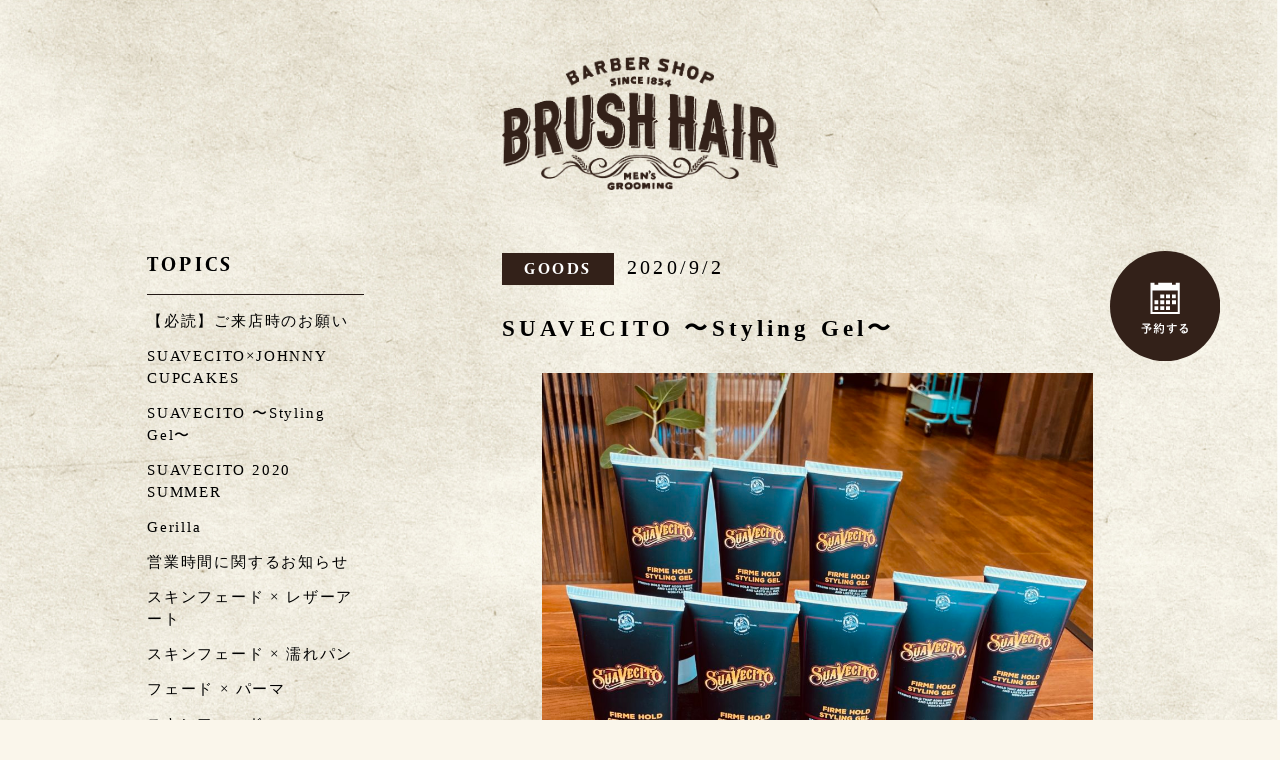

--- FILE ---
content_type: text/html; charset=UTF-8
request_url: https://brush-hair.net/2020/09/02/suavecito-%E3%80%9Cstyling-gel%E3%80%9C/
body_size: 11050
content:
<!DOCTYPE html>
<html lang="ja">

<head prefix="og: http://ogp.me/ns# website: http://ogp.me/ns/website#">
	<meta charset="UTF-8">
	<meta http-equiv="X-UA-Compatible" content="IE=edge,chrome=1">
	<meta name="viewport" content="width=device-width, initial-scale=1.0, maximum-scale=1, user-scalable=1">
	<meta name="format-detection" content="telephone=no">
	<meta name="robots" content="index, follow, archive">

	<meta name="copyright" content="BRUSHHAIRーブラッシュヘアー">
	<meta name="description" content="“男のおしゃれ”を楽しめる、落ち着いた空間で男の身だしなみを整えませんか?">
	<meta property="og:title" content="BRUSHHAIRーブラッシュヘアー">
	<meta property="og:description" content="“男のおしゃれ”を楽しめる、落ち着いた空間で男の身だしなみを整えませんか?">
	<meta property="og:type" content="website">
	<meta property="og:url" content="https://brush-hair.net">
	<meta property="og:image" content="https://brush-hair.net/brush_wp/wp-content/themes/wpBrushHair/img/OGP.jpg">
	<meta property="fb:app_id" content="">
	<meta name="twitter:card" content="summary_large_image">

	<link rel="shortcut icon" href="https://brush-hair.net/brush_wp/wp-content/themes/wpBrushHair/img/favicon.ico">
	<link rel="stylesheet" href="https://use.typekit.net/aup8kmg.css">

	<script src="http://api.html5media.info/1.1.5/html5media.min.js"></script>
	<script src="https://ajax.googleapis.com/ajax/libs/jquery/1.11.3/jquery.min.js"></script>
	<script src="https://cdnjs.cloudflare.com/ajax/libs/iScroll/5.2.0/iscroll.min.js"></script>
	<script src="https://brush-hair.net/brush_wp/wp-content/themes/wpBrushHair/js/jquery.tel.js"></script>
	<script src="https://brush-hair.net/brush_wp/wp-content/themes/wpBrushHair/js/imgresponsive.js"></script>

	<title>SUAVECITO        〜Styling Gel〜 &#8211; BRUSHHAIRーブラッシュヘアー</title>
<meta name='robots' content='max-image-preview:large' />
	<style>img:is([sizes="auto" i], [sizes^="auto," i]) { contain-intrinsic-size: 3000px 1500px }</style>
	<link rel='dns-prefetch' href='//cdnjs.cloudflare.com' />
<script type="text/javascript">
/* <![CDATA[ */
window._wpemojiSettings = {"baseUrl":"https:\/\/s.w.org\/images\/core\/emoji\/16.0.1\/72x72\/","ext":".png","svgUrl":"https:\/\/s.w.org\/images\/core\/emoji\/16.0.1\/svg\/","svgExt":".svg","source":{"concatemoji":"https:\/\/brush-hair.net\/brush_wp\/wp-includes\/js\/wp-emoji-release.min.js?ver=6.8.3"}};
/*! This file is auto-generated */
!function(s,n){var o,i,e;function c(e){try{var t={supportTests:e,timestamp:(new Date).valueOf()};sessionStorage.setItem(o,JSON.stringify(t))}catch(e){}}function p(e,t,n){e.clearRect(0,0,e.canvas.width,e.canvas.height),e.fillText(t,0,0);var t=new Uint32Array(e.getImageData(0,0,e.canvas.width,e.canvas.height).data),a=(e.clearRect(0,0,e.canvas.width,e.canvas.height),e.fillText(n,0,0),new Uint32Array(e.getImageData(0,0,e.canvas.width,e.canvas.height).data));return t.every(function(e,t){return e===a[t]})}function u(e,t){e.clearRect(0,0,e.canvas.width,e.canvas.height),e.fillText(t,0,0);for(var n=e.getImageData(16,16,1,1),a=0;a<n.data.length;a++)if(0!==n.data[a])return!1;return!0}function f(e,t,n,a){switch(t){case"flag":return n(e,"\ud83c\udff3\ufe0f\u200d\u26a7\ufe0f","\ud83c\udff3\ufe0f\u200b\u26a7\ufe0f")?!1:!n(e,"\ud83c\udde8\ud83c\uddf6","\ud83c\udde8\u200b\ud83c\uddf6")&&!n(e,"\ud83c\udff4\udb40\udc67\udb40\udc62\udb40\udc65\udb40\udc6e\udb40\udc67\udb40\udc7f","\ud83c\udff4\u200b\udb40\udc67\u200b\udb40\udc62\u200b\udb40\udc65\u200b\udb40\udc6e\u200b\udb40\udc67\u200b\udb40\udc7f");case"emoji":return!a(e,"\ud83e\udedf")}return!1}function g(e,t,n,a){var r="undefined"!=typeof WorkerGlobalScope&&self instanceof WorkerGlobalScope?new OffscreenCanvas(300,150):s.createElement("canvas"),o=r.getContext("2d",{willReadFrequently:!0}),i=(o.textBaseline="top",o.font="600 32px Arial",{});return e.forEach(function(e){i[e]=t(o,e,n,a)}),i}function t(e){var t=s.createElement("script");t.src=e,t.defer=!0,s.head.appendChild(t)}"undefined"!=typeof Promise&&(o="wpEmojiSettingsSupports",i=["flag","emoji"],n.supports={everything:!0,everythingExceptFlag:!0},e=new Promise(function(e){s.addEventListener("DOMContentLoaded",e,{once:!0})}),new Promise(function(t){var n=function(){try{var e=JSON.parse(sessionStorage.getItem(o));if("object"==typeof e&&"number"==typeof e.timestamp&&(new Date).valueOf()<e.timestamp+604800&&"object"==typeof e.supportTests)return e.supportTests}catch(e){}return null}();if(!n){if("undefined"!=typeof Worker&&"undefined"!=typeof OffscreenCanvas&&"undefined"!=typeof URL&&URL.createObjectURL&&"undefined"!=typeof Blob)try{var e="postMessage("+g.toString()+"("+[JSON.stringify(i),f.toString(),p.toString(),u.toString()].join(",")+"));",a=new Blob([e],{type:"text/javascript"}),r=new Worker(URL.createObjectURL(a),{name:"wpTestEmojiSupports"});return void(r.onmessage=function(e){c(n=e.data),r.terminate(),t(n)})}catch(e){}c(n=g(i,f,p,u))}t(n)}).then(function(e){for(var t in e)n.supports[t]=e[t],n.supports.everything=n.supports.everything&&n.supports[t],"flag"!==t&&(n.supports.everythingExceptFlag=n.supports.everythingExceptFlag&&n.supports[t]);n.supports.everythingExceptFlag=n.supports.everythingExceptFlag&&!n.supports.flag,n.DOMReady=!1,n.readyCallback=function(){n.DOMReady=!0}}).then(function(){return e}).then(function(){var e;n.supports.everything||(n.readyCallback(),(e=n.source||{}).concatemoji?t(e.concatemoji):e.wpemoji&&e.twemoji&&(t(e.twemoji),t(e.wpemoji)))}))}((window,document),window._wpemojiSettings);
/* ]]> */
</script>
<style id='wp-emoji-styles-inline-css' type='text/css'>

	img.wp-smiley, img.emoji {
		display: inline !important;
		border: none !important;
		box-shadow: none !important;
		height: 1em !important;
		width: 1em !important;
		margin: 0 0.07em !important;
		vertical-align: -0.1em !important;
		background: none !important;
		padding: 0 !important;
	}
</style>
<link rel='stylesheet' id='wp-block-library-css' href='https://brush-hair.net/brush_wp/wp-includes/css/dist/block-library/style.min.css?ver=6.8.3' type='text/css' media='all' />
<style id='classic-theme-styles-inline-css' type='text/css'>
/*! This file is auto-generated */
.wp-block-button__link{color:#fff;background-color:#32373c;border-radius:9999px;box-shadow:none;text-decoration:none;padding:calc(.667em + 2px) calc(1.333em + 2px);font-size:1.125em}.wp-block-file__button{background:#32373c;color:#fff;text-decoration:none}
</style>
<style id='xo-event-calendar-event-calendar-style-inline-css' type='text/css'>
.xo-event-calendar{font-family:Helvetica Neue,Helvetica,Hiragino Kaku Gothic ProN,Meiryo,MS PGothic,sans-serif;overflow:auto;position:relative}.xo-event-calendar td,.xo-event-calendar th{padding:0!important}.xo-event-calendar .calendar:nth-child(n+2) .month-next,.xo-event-calendar .calendar:nth-child(n+2) .month-prev{visibility:hidden}.xo-event-calendar table{background-color:transparent;border-collapse:separate;border-spacing:0;color:#333;margin:0;padding:0;table-layout:fixed;width:100%}.xo-event-calendar table caption,.xo-event-calendar table tbody,.xo-event-calendar table td,.xo-event-calendar table tfoot,.xo-event-calendar table th,.xo-event-calendar table thead,.xo-event-calendar table tr{background:transparent;border:0;margin:0;opacity:1;outline:0;padding:0;vertical-align:baseline}.xo-event-calendar table table tr{display:table-row}.xo-event-calendar table table td,.xo-event-calendar table table th{display:table-cell;padding:0}.xo-event-calendar table.xo-month{border:1px solid #ccc;border-right-width:0;margin:0 0 8px;padding:0}.xo-event-calendar table.xo-month td,.xo-event-calendar table.xo-month th{background-color:#fff;border:1px solid #ccc;padding:0}.xo-event-calendar table.xo-month caption{caption-side:top}.xo-event-calendar table.xo-month .month-header{display:flex;flex-flow:wrap;justify-content:center;margin:4px 0}.xo-event-calendar table.xo-month .month-header>span{flex-grow:1;text-align:center}.xo-event-calendar table.xo-month button{background-color:transparent;border:0;box-shadow:none;color:#333;cursor:pointer;margin:0;overflow:hidden;padding:0;text-shadow:none;width:38px}.xo-event-calendar table.xo-month button[disabled]{cursor:default;opacity:.3}.xo-event-calendar table.xo-month button>span{text-align:center;vertical-align:middle}.xo-event-calendar table.xo-month button span.nav-prev{border-bottom:2px solid #333;border-left:2px solid #333;display:inline-block;font-size:0;height:13px;transform:rotate(45deg);width:13px}.xo-event-calendar table.xo-month button span.nav-next{border-right:2px solid #333;border-top:2px solid #333;display:inline-block;font-size:0;height:13px;transform:rotate(45deg);width:13px}.xo-event-calendar table.xo-month button:hover span.nav-next,.xo-event-calendar table.xo-month button:hover span.nav-prev{border-width:3px}.xo-event-calendar table.xo-month>thead th{border-width:0 1px 0 0;color:#333;font-size:.9em;font-weight:700;padding:1px 0;text-align:center}.xo-event-calendar table.xo-month>thead th.sunday{color:#d00}.xo-event-calendar table.xo-month>thead th.saturday{color:#00d}.xo-event-calendar table.xo-month .month-week{border:0;overflow:hidden;padding:0;position:relative;width:100%}.xo-event-calendar table.xo-month .month-week table{border:0;margin:0;padding:0}.xo-event-calendar table.xo-month .month-dayname{border-width:1px 0 0 1px;bottom:0;left:0;position:absolute;right:0;top:0}.xo-event-calendar table.xo-month .month-dayname td{border-width:1px 1px 0 0;padding:0}.xo-event-calendar table.xo-month .month-dayname td div{border-width:1px 1px 0 0;font-size:100%;height:1000px;line-height:1.2em;padding:4px;text-align:right}.xo-event-calendar table.xo-month .month-dayname td div.other-month{opacity:.6}.xo-event-calendar table.xo-month .month-dayname td div.today{color:#00d;font-weight:700}.xo-event-calendar table.xo-month .month-dayname-space{height:1.5em;position:relative;top:0}.xo-event-calendar table.xo-month .month-event{background-color:transparent;position:relative;top:0}.xo-event-calendar table.xo-month .month-event td{background-color:transparent;border-width:0 1px 0 0;padding:0 1px 2px}.xo-event-calendar table.xo-month .month-event-space{background-color:transparent;height:1.5em}.xo-event-calendar table.xo-month .month-event-space td{border-width:0 1px 0 0}.xo-event-calendar table.xo-month .month-event tr,.xo-event-calendar table.xo-month .month-event-space tr{background-color:transparent}.xo-event-calendar table.xo-month .month-event-title{background-color:#ccc;border-radius:3px;color:#666;display:block;font-size:.8em;margin:1px;overflow:hidden;padding:0 4px;text-align:left;white-space:nowrap}.xo-event-calendar p.holiday-title{font-size:90%;margin:0;padding:2px 0;vertical-align:middle}.xo-event-calendar p.holiday-title span{border:1px solid #ccc;margin:0 6px 0 0;padding:0 0 0 18px}.xo-event-calendar .loading-animation{left:50%;margin:-20px 0 0 -20px;position:absolute;top:50%}@media(min-width:600px){.xo-event-calendar .calendars.columns-2{-moz-column-gap:15px;column-gap:15px;display:grid;grid-template-columns:repeat(2,1fr);row-gap:5px}.xo-event-calendar .calendars.columns-2 .month-next,.xo-event-calendar .calendars.columns-2 .month-prev{visibility:hidden}.xo-event-calendar .calendars.columns-2 .calendar:first-child .month-prev,.xo-event-calendar .calendars.columns-2 .calendar:nth-child(2) .month-next{visibility:visible}.xo-event-calendar .calendars.columns-3{-moz-column-gap:15px;column-gap:15px;display:grid;grid-template-columns:repeat(3,1fr);row-gap:5px}.xo-event-calendar .calendars.columns-3 .month-next,.xo-event-calendar .calendars.columns-3 .month-prev{visibility:hidden}.xo-event-calendar .calendars.columns-3 .calendar:first-child .month-prev,.xo-event-calendar .calendars.columns-3 .calendar:nth-child(3) .month-next{visibility:visible}.xo-event-calendar .calendars.columns-4{-moz-column-gap:15px;column-gap:15px;display:grid;grid-template-columns:repeat(4,1fr);row-gap:5px}.xo-event-calendar .calendars.columns-4 .month-next,.xo-event-calendar .calendars.columns-4 .month-prev{visibility:hidden}.xo-event-calendar .calendars.columns-4 .calendar:first-child .month-prev,.xo-event-calendar .calendars.columns-4 .calendar:nth-child(4) .month-next{visibility:visible}}.xo-event-calendar.xo-calendar-loading .xo-months{opacity:.5}.xo-event-calendar.xo-calendar-loading .loading-animation{animation:loadingCircRot .8s linear infinite;border:5px solid rgba(0,0,0,.2);border-radius:50%;border-top-color:#4285f4;height:40px;width:40px}@keyframes loadingCircRot{0%{transform:rotate(0deg)}to{transform:rotate(359deg)}}.xo-event-calendar.is-style-legacy table.xo-month .month-header>span{font-size:120%;line-height:28px}.xo-event-calendar.is-style-regular table.xo-month button:not(:hover):not(:active):not(.has-background){background-color:transparent;color:#333}.xo-event-calendar.is-style-regular table.xo-month button>span{text-align:center;vertical-align:middle}.xo-event-calendar.is-style-regular table.xo-month button>span:not(.dashicons){font-size:2em;overflow:hidden;text-indent:100%;white-space:nowrap}.xo-event-calendar.is-style-regular table.xo-month .month-next,.xo-event-calendar.is-style-regular table.xo-month .month-prev{height:2em;width:2em}.xo-event-calendar.is-style-regular table.xo-month .month-header{align-items:center;display:flex;justify-content:center;padding:.2em 0}.xo-event-calendar.is-style-regular table.xo-month .month-header .calendar-caption{flex-grow:1}.xo-event-calendar.is-style-regular table.xo-month .month-header>span{font-size:1.1em}.xo-event-calendar.is-style-regular table.xo-month>thead th{background:#fafafa;font-size:.8em}.xo-event-calendar.is-style-regular table.xo-month .month-dayname td div{font-size:1em;padding:.2em}.xo-event-calendar.is-style-regular table.xo-month .month-dayname td div.today{color:#339;font-weight:700}.xo-event-calendar.is-style-regular .holiday-titles{display:inline-flex;flex-wrap:wrap;gap:.25em 1em}.xo-event-calendar.is-style-regular p.holiday-title{font-size:.875em;margin:0 0 .5em}.xo-event-calendar.is-style-regular p.holiday-title span{margin:0 .25em 0 0;padding:0 0 0 1.25em}

</style>
<style id='xo-event-calendar-simple-calendar-style-inline-css' type='text/css'>
.xo-simple-calendar{box-sizing:border-box;font-family:Helvetica Neue,Helvetica,Hiragino Kaku Gothic ProN,Meiryo,MS PGothic,sans-serif;margin:0;padding:0;position:relative}.xo-simple-calendar td,.xo-simple-calendar th{padding:0!important}.xo-simple-calendar .calendar:nth-child(n+2) .month-next,.xo-simple-calendar .calendar:nth-child(n+2) .month-prev{visibility:hidden}.xo-simple-calendar .calendar table.month{border:0;border-collapse:separate;border-spacing:1px;box-sizing:border-box;margin:0 0 .5em;min-width:auto;outline:0;padding:0;table-layout:fixed;width:100%}.xo-simple-calendar .calendar table.month caption,.xo-simple-calendar .calendar table.month tbody,.xo-simple-calendar .calendar table.month td,.xo-simple-calendar .calendar table.month tfoot,.xo-simple-calendar .calendar table.month th,.xo-simple-calendar .calendar table.month thead,.xo-simple-calendar .calendar table.month tr{background:transparent;border:0;margin:0;opacity:1;outline:0;padding:0;vertical-align:baseline}.xo-simple-calendar .calendar table.month caption{caption-side:top;font-size:1.1em}.xo-simple-calendar .calendar table.month .month-header{align-items:center;display:flex;justify-content:center;width:100%}.xo-simple-calendar .calendar table.month .month-header .month-title{flex-grow:1;font-size:1em;font-weight:400;letter-spacing:.1em;line-height:1em;padding:0;text-align:center}.xo-simple-calendar .calendar table.month .month-header button{background:none;background-color:transparent;border:0;font-size:1.4em;line-height:1.4em;margin:0;outline-offset:0;padding:0;width:1.4em}.xo-simple-calendar .calendar table.month .month-header button:not(:hover):not(:active):not(.has-background){background-color:transparent}.xo-simple-calendar .calendar table.month .month-header button:hover{opacity:.6}.xo-simple-calendar .calendar table.month .month-header button:disabled{cursor:auto;opacity:.3}.xo-simple-calendar .calendar table.month .month-header .month-next,.xo-simple-calendar .calendar table.month .month-header .month-prev{background-color:transparent;color:#333;cursor:pointer}.xo-simple-calendar .calendar table.month tr{background:transparent;border:0;outline:0}.xo-simple-calendar .calendar table.month td,.xo-simple-calendar .calendar table.month th{background:transparent;border:0;outline:0;text-align:center;vertical-align:middle;word-break:normal}.xo-simple-calendar .calendar table.month th{font-size:.8em;font-weight:700}.xo-simple-calendar .calendar table.month td{font-size:1em;font-weight:400}.xo-simple-calendar .calendar table.month .day.holiday{color:#333}.xo-simple-calendar .calendar table.month .day.other{opacity:.3}.xo-simple-calendar .calendar table.month .day>span{box-sizing:border-box;display:inline-block;padding:.2em;width:100%}.xo-simple-calendar .calendar table.month th>span{color:#333}.xo-simple-calendar .calendar table.month .day.sun>span,.xo-simple-calendar .calendar table.month th.sun>span{color:#ec0220}.xo-simple-calendar .calendar table.month .day.sat>span,.xo-simple-calendar .calendar table.month th.sat>span{color:#0069de}.xo-simple-calendar .calendars-footer{margin:.5em;padding:0}.xo-simple-calendar .calendars-footer ul.holiday-titles{border:0;display:inline-flex;flex-wrap:wrap;gap:.25em 1em;margin:0;outline:0;padding:0}.xo-simple-calendar .calendars-footer ul.holiday-titles li{border:0;list-style:none;margin:0;outline:0;padding:0}.xo-simple-calendar .calendars-footer ul.holiday-titles li:after,.xo-simple-calendar .calendars-footer ul.holiday-titles li:before{content:none}.xo-simple-calendar .calendars-footer ul.holiday-titles .mark{border-radius:50%;display:inline-block;height:1.2em;vertical-align:middle;width:1.2em}.xo-simple-calendar .calendars-footer ul.holiday-titles .title{font-size:.7em;vertical-align:middle}@media(min-width:600px){.xo-simple-calendar .calendars.columns-2{-moz-column-gap:15px;column-gap:15px;display:grid;grid-template-columns:repeat(2,1fr);row-gap:5px}.xo-simple-calendar .calendars.columns-2 .month-next,.xo-simple-calendar .calendars.columns-2 .month-prev{visibility:hidden}.xo-simple-calendar .calendars.columns-2 .calendar:first-child .month-prev,.xo-simple-calendar .calendars.columns-2 .calendar:nth-child(2) .month-next{visibility:visible}.xo-simple-calendar .calendars.columns-3{-moz-column-gap:15px;column-gap:15px;display:grid;grid-template-columns:repeat(3,1fr);row-gap:5px}.xo-simple-calendar .calendars.columns-3 .month-next,.xo-simple-calendar .calendars.columns-3 .month-prev{visibility:hidden}.xo-simple-calendar .calendars.columns-3 .calendar:first-child .month-prev,.xo-simple-calendar .calendars.columns-3 .calendar:nth-child(3) .month-next{visibility:visible}.xo-simple-calendar .calendars.columns-4{-moz-column-gap:15px;column-gap:15px;display:grid;grid-template-columns:repeat(4,1fr);row-gap:5px}.xo-simple-calendar .calendars.columns-4 .month-next,.xo-simple-calendar .calendars.columns-4 .month-prev{visibility:hidden}.xo-simple-calendar .calendars.columns-4 .calendar:first-child .month-prev,.xo-simple-calendar .calendars.columns-4 .calendar:nth-child(4) .month-next{visibility:visible}}.xo-simple-calendar .calendar-loading-animation{left:50%;margin:-20px 0 0 -20px;position:absolute;top:50%}.xo-simple-calendar.xo-calendar-loading .calendars{opacity:.3}.xo-simple-calendar.xo-calendar-loading .calendar-loading-animation{animation:SimpleCalendarLoadingCircRot .8s linear infinite;border:5px solid rgba(0,0,0,.2);border-radius:50%;border-top-color:#4285f4;height:40px;width:40px}@keyframes SimpleCalendarLoadingCircRot{0%{transform:rotate(0deg)}to{transform:rotate(359deg)}}.xo-simple-calendar.is-style-regular table.month{border-collapse:collapse;border-spacing:0}.xo-simple-calendar.is-style-regular table.month tr{border:0}.xo-simple-calendar.is-style-regular table.month .day>span{border-radius:50%;line-height:2em;padding:.1em;width:2.2em}.xo-simple-calendar.is-style-frame table.month{background:transparent;border-collapse:collapse;border-spacing:0}.xo-simple-calendar.is-style-frame table.month thead tr{background:#eee}.xo-simple-calendar.is-style-frame table.month tbody tr{background:#fff}.xo-simple-calendar.is-style-frame table.month td,.xo-simple-calendar.is-style-frame table.month th{border:1px solid #ccc}.xo-simple-calendar.is-style-frame .calendars-footer{margin:8px 0}.xo-simple-calendar.is-style-frame .calendars-footer ul.holiday-titles .mark{border:1px solid #ccc;border-radius:0}

</style>
<style id='global-styles-inline-css' type='text/css'>
:root{--wp--preset--aspect-ratio--square: 1;--wp--preset--aspect-ratio--4-3: 4/3;--wp--preset--aspect-ratio--3-4: 3/4;--wp--preset--aspect-ratio--3-2: 3/2;--wp--preset--aspect-ratio--2-3: 2/3;--wp--preset--aspect-ratio--16-9: 16/9;--wp--preset--aspect-ratio--9-16: 9/16;--wp--preset--color--black: #000000;--wp--preset--color--cyan-bluish-gray: #abb8c3;--wp--preset--color--white: #ffffff;--wp--preset--color--pale-pink: #f78da7;--wp--preset--color--vivid-red: #cf2e2e;--wp--preset--color--luminous-vivid-orange: #ff6900;--wp--preset--color--luminous-vivid-amber: #fcb900;--wp--preset--color--light-green-cyan: #7bdcb5;--wp--preset--color--vivid-green-cyan: #00d084;--wp--preset--color--pale-cyan-blue: #8ed1fc;--wp--preset--color--vivid-cyan-blue: #0693e3;--wp--preset--color--vivid-purple: #9b51e0;--wp--preset--gradient--vivid-cyan-blue-to-vivid-purple: linear-gradient(135deg,rgba(6,147,227,1) 0%,rgb(155,81,224) 100%);--wp--preset--gradient--light-green-cyan-to-vivid-green-cyan: linear-gradient(135deg,rgb(122,220,180) 0%,rgb(0,208,130) 100%);--wp--preset--gradient--luminous-vivid-amber-to-luminous-vivid-orange: linear-gradient(135deg,rgba(252,185,0,1) 0%,rgba(255,105,0,1) 100%);--wp--preset--gradient--luminous-vivid-orange-to-vivid-red: linear-gradient(135deg,rgba(255,105,0,1) 0%,rgb(207,46,46) 100%);--wp--preset--gradient--very-light-gray-to-cyan-bluish-gray: linear-gradient(135deg,rgb(238,238,238) 0%,rgb(169,184,195) 100%);--wp--preset--gradient--cool-to-warm-spectrum: linear-gradient(135deg,rgb(74,234,220) 0%,rgb(151,120,209) 20%,rgb(207,42,186) 40%,rgb(238,44,130) 60%,rgb(251,105,98) 80%,rgb(254,248,76) 100%);--wp--preset--gradient--blush-light-purple: linear-gradient(135deg,rgb(255,206,236) 0%,rgb(152,150,240) 100%);--wp--preset--gradient--blush-bordeaux: linear-gradient(135deg,rgb(254,205,165) 0%,rgb(254,45,45) 50%,rgb(107,0,62) 100%);--wp--preset--gradient--luminous-dusk: linear-gradient(135deg,rgb(255,203,112) 0%,rgb(199,81,192) 50%,rgb(65,88,208) 100%);--wp--preset--gradient--pale-ocean: linear-gradient(135deg,rgb(255,245,203) 0%,rgb(182,227,212) 50%,rgb(51,167,181) 100%);--wp--preset--gradient--electric-grass: linear-gradient(135deg,rgb(202,248,128) 0%,rgb(113,206,126) 100%);--wp--preset--gradient--midnight: linear-gradient(135deg,rgb(2,3,129) 0%,rgb(40,116,252) 100%);--wp--preset--font-size--small: 13px;--wp--preset--font-size--medium: 20px;--wp--preset--font-size--large: 36px;--wp--preset--font-size--x-large: 42px;--wp--preset--spacing--20: 0.44rem;--wp--preset--spacing--30: 0.67rem;--wp--preset--spacing--40: 1rem;--wp--preset--spacing--50: 1.5rem;--wp--preset--spacing--60: 2.25rem;--wp--preset--spacing--70: 3.38rem;--wp--preset--spacing--80: 5.06rem;--wp--preset--shadow--natural: 6px 6px 9px rgba(0, 0, 0, 0.2);--wp--preset--shadow--deep: 12px 12px 50px rgba(0, 0, 0, 0.4);--wp--preset--shadow--sharp: 6px 6px 0px rgba(0, 0, 0, 0.2);--wp--preset--shadow--outlined: 6px 6px 0px -3px rgba(255, 255, 255, 1), 6px 6px rgba(0, 0, 0, 1);--wp--preset--shadow--crisp: 6px 6px 0px rgba(0, 0, 0, 1);}:where(.is-layout-flex){gap: 0.5em;}:where(.is-layout-grid){gap: 0.5em;}body .is-layout-flex{display: flex;}.is-layout-flex{flex-wrap: wrap;align-items: center;}.is-layout-flex > :is(*, div){margin: 0;}body .is-layout-grid{display: grid;}.is-layout-grid > :is(*, div){margin: 0;}:where(.wp-block-columns.is-layout-flex){gap: 2em;}:where(.wp-block-columns.is-layout-grid){gap: 2em;}:where(.wp-block-post-template.is-layout-flex){gap: 1.25em;}:where(.wp-block-post-template.is-layout-grid){gap: 1.25em;}.has-black-color{color: var(--wp--preset--color--black) !important;}.has-cyan-bluish-gray-color{color: var(--wp--preset--color--cyan-bluish-gray) !important;}.has-white-color{color: var(--wp--preset--color--white) !important;}.has-pale-pink-color{color: var(--wp--preset--color--pale-pink) !important;}.has-vivid-red-color{color: var(--wp--preset--color--vivid-red) !important;}.has-luminous-vivid-orange-color{color: var(--wp--preset--color--luminous-vivid-orange) !important;}.has-luminous-vivid-amber-color{color: var(--wp--preset--color--luminous-vivid-amber) !important;}.has-light-green-cyan-color{color: var(--wp--preset--color--light-green-cyan) !important;}.has-vivid-green-cyan-color{color: var(--wp--preset--color--vivid-green-cyan) !important;}.has-pale-cyan-blue-color{color: var(--wp--preset--color--pale-cyan-blue) !important;}.has-vivid-cyan-blue-color{color: var(--wp--preset--color--vivid-cyan-blue) !important;}.has-vivid-purple-color{color: var(--wp--preset--color--vivid-purple) !important;}.has-black-background-color{background-color: var(--wp--preset--color--black) !important;}.has-cyan-bluish-gray-background-color{background-color: var(--wp--preset--color--cyan-bluish-gray) !important;}.has-white-background-color{background-color: var(--wp--preset--color--white) !important;}.has-pale-pink-background-color{background-color: var(--wp--preset--color--pale-pink) !important;}.has-vivid-red-background-color{background-color: var(--wp--preset--color--vivid-red) !important;}.has-luminous-vivid-orange-background-color{background-color: var(--wp--preset--color--luminous-vivid-orange) !important;}.has-luminous-vivid-amber-background-color{background-color: var(--wp--preset--color--luminous-vivid-amber) !important;}.has-light-green-cyan-background-color{background-color: var(--wp--preset--color--light-green-cyan) !important;}.has-vivid-green-cyan-background-color{background-color: var(--wp--preset--color--vivid-green-cyan) !important;}.has-pale-cyan-blue-background-color{background-color: var(--wp--preset--color--pale-cyan-blue) !important;}.has-vivid-cyan-blue-background-color{background-color: var(--wp--preset--color--vivid-cyan-blue) !important;}.has-vivid-purple-background-color{background-color: var(--wp--preset--color--vivid-purple) !important;}.has-black-border-color{border-color: var(--wp--preset--color--black) !important;}.has-cyan-bluish-gray-border-color{border-color: var(--wp--preset--color--cyan-bluish-gray) !important;}.has-white-border-color{border-color: var(--wp--preset--color--white) !important;}.has-pale-pink-border-color{border-color: var(--wp--preset--color--pale-pink) !important;}.has-vivid-red-border-color{border-color: var(--wp--preset--color--vivid-red) !important;}.has-luminous-vivid-orange-border-color{border-color: var(--wp--preset--color--luminous-vivid-orange) !important;}.has-luminous-vivid-amber-border-color{border-color: var(--wp--preset--color--luminous-vivid-amber) !important;}.has-light-green-cyan-border-color{border-color: var(--wp--preset--color--light-green-cyan) !important;}.has-vivid-green-cyan-border-color{border-color: var(--wp--preset--color--vivid-green-cyan) !important;}.has-pale-cyan-blue-border-color{border-color: var(--wp--preset--color--pale-cyan-blue) !important;}.has-vivid-cyan-blue-border-color{border-color: var(--wp--preset--color--vivid-cyan-blue) !important;}.has-vivid-purple-border-color{border-color: var(--wp--preset--color--vivid-purple) !important;}.has-vivid-cyan-blue-to-vivid-purple-gradient-background{background: var(--wp--preset--gradient--vivid-cyan-blue-to-vivid-purple) !important;}.has-light-green-cyan-to-vivid-green-cyan-gradient-background{background: var(--wp--preset--gradient--light-green-cyan-to-vivid-green-cyan) !important;}.has-luminous-vivid-amber-to-luminous-vivid-orange-gradient-background{background: var(--wp--preset--gradient--luminous-vivid-amber-to-luminous-vivid-orange) !important;}.has-luminous-vivid-orange-to-vivid-red-gradient-background{background: var(--wp--preset--gradient--luminous-vivid-orange-to-vivid-red) !important;}.has-very-light-gray-to-cyan-bluish-gray-gradient-background{background: var(--wp--preset--gradient--very-light-gray-to-cyan-bluish-gray) !important;}.has-cool-to-warm-spectrum-gradient-background{background: var(--wp--preset--gradient--cool-to-warm-spectrum) !important;}.has-blush-light-purple-gradient-background{background: var(--wp--preset--gradient--blush-light-purple) !important;}.has-blush-bordeaux-gradient-background{background: var(--wp--preset--gradient--blush-bordeaux) !important;}.has-luminous-dusk-gradient-background{background: var(--wp--preset--gradient--luminous-dusk) !important;}.has-pale-ocean-gradient-background{background: var(--wp--preset--gradient--pale-ocean) !important;}.has-electric-grass-gradient-background{background: var(--wp--preset--gradient--electric-grass) !important;}.has-midnight-gradient-background{background: var(--wp--preset--gradient--midnight) !important;}.has-small-font-size{font-size: var(--wp--preset--font-size--small) !important;}.has-medium-font-size{font-size: var(--wp--preset--font-size--medium) !important;}.has-large-font-size{font-size: var(--wp--preset--font-size--large) !important;}.has-x-large-font-size{font-size: var(--wp--preset--font-size--x-large) !important;}
:where(.wp-block-post-template.is-layout-flex){gap: 1.25em;}:where(.wp-block-post-template.is-layout-grid){gap: 1.25em;}
:where(.wp-block-columns.is-layout-flex){gap: 2em;}:where(.wp-block-columns.is-layout-grid){gap: 2em;}
:root :where(.wp-block-pullquote){font-size: 1.5em;line-height: 1.6;}
</style>
<link rel='stylesheet' id='contact-form-7-css' href='https://brush-hair.net/brush_wp/wp-content/plugins/contact-form-7/includes/css/styles.css?ver=6.1.4' type='text/css' media='all' />
<link rel='stylesheet' id='dashicons-css' href='https://brush-hair.net/brush_wp/wp-includes/css/dashicons.min.css?ver=6.8.3' type='text/css' media='all' />
<link rel='stylesheet' id='xo-event-calendar-css' href='https://brush-hair.net/brush_wp/wp-content/plugins/xo-event-calendar/css/xo-event-calendar.css?ver=3.2.10' type='text/css' media='all' />
<link rel='stylesheet' id='theme-import-css' href='https://brush-hair.net/brush_wp/wp-content/themes/wpBrushHair/css/import.css?ver=1712554552' type='text/css' media='all' />
<link rel='stylesheet' id='theme-style2024-css' href='https://brush-hair.net/brush_wp/wp-content/themes/wpBrushHair/css/style2024.css?ver=1712554552' type='text/css' media='all' />
<link rel='stylesheet' id='swiper-css' href='https://cdnjs.cloudflare.com/ajax/libs/Swiper/3.4.1/css/swiper.min.css?ver=6.8.3' type='text/css' media='all' />
<link rel='stylesheet' id='theme-style-css' href='https://brush-hair.net/brush_wp/wp-content/themes/wpBrushHair/css/style.css?ver=1712554552' type='text/css' media='all' />
<link rel="https://api.w.org/" href="https://brush-hair.net/wp-json/" /><link rel="alternate" title="JSON" type="application/json" href="https://brush-hair.net/wp-json/wp/v2/posts/399" /><link rel="EditURI" type="application/rsd+xml" title="RSD" href="https://brush-hair.net/brush_wp/xmlrpc.php?rsd" />
<meta name="generator" content="WordPress 6.8.3" />
<link rel="canonical" href="https://brush-hair.net/2020/09/02/suavecito-%e3%80%9cstyling-gel%e3%80%9c/" />
<link rel='shortlink' href='https://brush-hair.net/?p=399' />
<link rel="alternate" title="oEmbed (JSON)" type="application/json+oembed" href="https://brush-hair.net/wp-json/oembed/1.0/embed?url=https%3A%2F%2Fbrush-hair.net%2F2020%2F09%2F02%2Fsuavecito-%25e3%2580%259cstyling-gel%25e3%2580%259c%2F" />
<link rel="alternate" title="oEmbed (XML)" type="text/xml+oembed" href="https://brush-hair.net/wp-json/oembed/1.0/embed?url=https%3A%2F%2Fbrush-hair.net%2F2020%2F09%2F02%2Fsuavecito-%25e3%2580%259cstyling-gel%25e3%2580%259c%2F&#038;format=xml" />
</head>

<body id="suavecito-%e3%80%9cstyling-gel%e3%80%9c" class="wp-singular post-template-default single single-post postid-399 single-format-standard wp-theme-wpBrushHair drawer drawer--top drawer--navbarTopGutter">

	<header id="header" class="drawer-navbar drawer-navbar--fixed" role="banner">
		<div class="drawer-container inner">
			<div class="drawer-navbar-header">
				<h1 class="drawer-brand"><a href="https://brush-hair.net"><img src="https://brush-hair.net/brush_wp/wp-content/themes/wpBrushHair/img/logo.png" alt="BRUSHHAIRーブラッシュヘアー"></a></h1>
				<button type="button" class="drawer-toggle drawer-hamburger">
					<span class="sr-only">toggle navigation</span>
					<span class="drawer-hamburger-icon"></span>
				</button>
			</div>
			<nav id="globalNav" class="drawer-nav" role="navigation">
				<ul class="drawer-menu">
					<li><a href="https://brush-hair.net">HOME</a></li>
					<li><a href="https://brush-hair.net/topics">TOPICS</a></li>
					<li><a href="https://brush-hair.net/style">STYLE</a></li>
					<li><a href="https://brush-hair.net#menu">MENU</a></li>
					<!--li><a href="https://airrsv.net/brush-hair/calendar" target="_blank">RESERVATION</a></li-->
					<li><a href="https://brush-hair.net#access">ACCESS</a></li>
					<!-- <li><a href="https://brush-hair.net/contact">CONTACT</a></li> -->
					<li><a target="_blank" href="https://www.instagram.com/brush__hair/?hl=ja"><img src="https://brush-hair.net/brush_wp/wp-content/themes/wpBrushHair/img/icon-instagram-w.svg" alt="Instagram"></a></li>
				</ul>
			</nav>
		</div>
	</header>

			<div id="siteLogo" class="inner"><a href="https://brush-hair.net"><img src="https://brush-hair.net/brush_wp/wp-content/themes/wpBrushHair/img/brushhairLogo.png" alt="BRUSHHAIRーブラッシュヘアー"></a></div>
	
	<main id="main" role="main">
		<!-- 予約ボタン PC -->
		<a class="l-btn__reserve--hover" href="https://beauty.hotpepper.jp/slnH000699369/coupon/" target="_blank">
			<img src="https://brush-hair.net/brush_wp/wp-content/themes/wpBrushHair/img/btn-reserve-pc.svg" alt="予約ボタン">
		</a>
		<!-- ナビゲーションボタン SP -->
		<div class="l-btn__nav">
			<div class="l-btn__nav--inner">
				<a href="tel:0262824207" class="l-btn__nav--tel"><img src="https://brush-hair.net/brush_wp/wp-content/themes/wpBrushHair/img/btn-tel.svg" alt="TELアイコン"></a>
				<a target="_blank" href="https://beauty.hotpepper.jp/slnH000699369/coupon/" class="l-btn__nav--reserve"><img src="https://brush-hair.net/brush_wp/wp-content/themes/wpBrushHair/img/btn-reserve.svg" alt="カレンダー（予約）アイコン"></a>
				<a target="_blank" href="https://www.instagram.com/brush__hair/?hl=ja" class="l-btn__nav--instagram"><img src="https://brush-hair.net/brush_wp/wp-content/themes/wpBrushHair/img/btn-instagram.svg" alt="インスタグラムアイコン"></a>
			</div>
		</div>
					<div class="inner">
			
<section id="content" class="section">


<article class="article" id="post-399">
	<div class="postMeta"><a href="https://brush-hair.net/goods/" rel="category tag">GOODS</a> <time>2020/9/2</time></div>
	<h2><a href="https://brush-hair.net/2020/09/02/suavecito-%e3%80%9cstyling-gel%e3%80%9c/">SUAVECITO        〜Styling Gel〜</a></h2>
	<div class="postBody">
		
<figure class="wp-block-image size-large"><img fetchpriority="high" decoding="async" width="989" height="1024" src="https://brush-hair.net/brush_wp/wp-content/uploads/2020/09/51C92C1A-E94C-4F97-B0EC-A1FA3D20F04C-989x1024.jpeg" alt="" class="wp-image-400" srcset="https://brush-hair.net/brush_wp/wp-content/uploads/2020/09/51C92C1A-E94C-4F97-B0EC-A1FA3D20F04C-989x1024.jpeg 989w, https://brush-hair.net/brush_wp/wp-content/uploads/2020/09/51C92C1A-E94C-4F97-B0EC-A1FA3D20F04C-773x800.jpeg 773w, https://brush-hair.net/brush_wp/wp-content/uploads/2020/09/51C92C1A-E94C-4F97-B0EC-A1FA3D20F04C-768x795.jpeg 768w, https://brush-hair.net/brush_wp/wp-content/uploads/2020/09/51C92C1A-E94C-4F97-B0EC-A1FA3D20F04C-1484x1536.jpeg 1484w, https://brush-hair.net/brush_wp/wp-content/uploads/2020/09/51C92C1A-E94C-4F97-B0EC-A1FA3D20F04C.jpeg 1977w" sizes="(max-width: 989px) 100vw, 989px" /></figure>



<p>スアベシートより待望のジェル登場&#x203c;&#xfe0f;</p>



<p>香りはオリジナルと同様です&#x2728;</p>



<p>固まるのがゆっくりなので、とてもセットがしやすいです&#x1f44d;</p>



<p>ポマードのように櫛も容易に通せます&#x2757;&#xfe0f;</p>



<p>是非お試しください&#x203c;&#xfe0f;</p>
	</div>
	</article>
</section>

<div id="sidebar">
	<div class="module recent">
		<h3>TOPICS</h3>
		<ul>
			<li><a href="https://brush-hair.net/2024/01/31/%e3%80%90%e5%bf%85%e8%aa%ad%e3%80%91%e3%81%94%e6%9d%a5%e5%ba%97%e6%99%82%e3%81%ae%e3%81%8a%e9%a1%98%e3%81%84/">【必読】ご来店時のお願い</a></li>
			<li><a href="https://brush-hair.net/2020/09/04/suavecitoxjohnny-cupcakes/">SUAVECITO×JOHNNY CUPCAKES</a></li>
			<li><a href="https://brush-hair.net/2020/09/02/suavecito-%e3%80%9cstyling-gel%e3%80%9c/">SUAVECITO        〜Styling Gel〜</a></li>
			<li><a href="https://brush-hair.net/2020/07/28/suavecito-2020-summer/">SUAVECITO 2020 SUMMER</a></li>
			<li><a href="https://brush-hair.net/2020/07/28/gerilla/">Gerilla</a></li>
			<li><a href="https://brush-hair.net/2020/06/02/%e5%8f%97%e4%bb%98%e6%99%82%e9%96%93%e5%a4%89%e6%9b%b4%e3%81%ae%e3%81%8a%e7%9f%a5%e3%82%89%e3%81%9b/">営業時間に関するお知らせ</a></li>
			<li><a href="https://brush-hair.net/2020/05/13/%e3%82%b9%e3%82%ad%e3%83%b3%e3%83%95%e3%82%a7%e3%83%bc%e3%83%89-x-%e3%83%ac%e3%82%b6%e3%83%bc%e3%82%a2%e3%83%bc%e3%83%88/">スキンフェード × レザーアート</a></li>
			<li><a href="https://brush-hair.net/2020/05/13/%e3%82%b9%e3%82%ad%e3%83%b3%e3%83%95%e3%82%a7%e3%83%bc%e3%83%89-x-%e6%bf%a1%e3%82%8c%e3%83%91%e3%83%b3-2/">スキンフェード × 濡れパン</a></li>
			<li><a href="https://brush-hair.net/2020/04/09/%e3%83%95%e3%82%a7%e3%83%bc%e3%83%89-x-%e3%83%91%e3%83%bc%e3%83%9e-9/">フェード × パーマ</a></li>
			<li><a href="https://brush-hair.net/2020/04/02/%e3%82%b9%e3%82%ad%e3%83%b3%e3%83%95%e3%82%a7%e3%83%bc%e3%83%89-13/">スキンフェード</a></li>
		</ul>
	</div>
	<div class="module monthly">
		<h3>ARCHIVES</h3>
		<div class="select-wrap">
			<select name="archive-dropdown" onChange='document.location.href=this.options[this.selectedIndex].value;'>
				<option value="">SELECT MONTH</option>
					<option value='https://brush-hair.net/2024/01/'> 2024年1月 &nbsp;(1)</option>
	<option value='https://brush-hair.net/2020/09/'> 2020年9月 &nbsp;(2)</option>
	<option value='https://brush-hair.net/2020/07/'> 2020年7月 &nbsp;(2)</option>
	<option value='https://brush-hair.net/2020/06/'> 2020年6月 &nbsp;(1)</option>
	<option value='https://brush-hair.net/2020/05/'> 2020年5月 &nbsp;(2)</option>
	<option value='https://brush-hair.net/2020/04/'> 2020年4月 &nbsp;(3)</option>
	<option value='https://brush-hair.net/2020/03/'> 2020年3月 &nbsp;(2)</option>
	<option value='https://brush-hair.net/2020/02/'> 2020年2月 &nbsp;(4)</option>
	<option value='https://brush-hair.net/2020/01/'> 2020年1月 &nbsp;(15)</option>
	<option value='https://brush-hair.net/2019/12/'> 2019年12月 &nbsp;(69)</option>
			</select>
		</div>
	</div>
	<div class="module category">
		<h3>CATEGORY</h3>
		<ul>
			<li><a href="https://brush-hair.net/goods/">GOODS</a></li><li><a href="https://brush-hair.net/news/">NEWS</a></li><li><a href="https://brush-hair.net/style/">STYLE</a></li>		</ul>
	</div>
</div>
	</div>
</main>

<footer id="footer" class="l-footer">
	<div class="inner">
		<div class="l-footer__reserve">
			<a class="l-footer__btn" href="tel:0262824207">電話で予約する<span>▶︎</span></a>
			<a class="l-footer__btn" target="_blank" href="https://beauty.hotpepper.jp/slnH000699369/coupon/">ネットで予約する<span>▶︎</span></a>
		</div>

		<div id="footNav">
			<nav>
				<ul>
					<li><a href="https://brush-hair.net">HOME</a></li>
					<li><a href="https://brush-hair.net/topics">TOPICS</a></li>
					<li><a href="https://brush-hair.net/style">STYLE</a></li>
					<li><a href="https://brush-hair.net#menu">MENU</a></li>
					<li><a href="https://brush-hair.net#access">ACCESS</a></li>
					<li><a href="https://brush-hair.net/privacypolicy">PRIVACY POLICY</a></li>
					
				</ul>
				<a target="_blank" href="https://www.instagram.com/brush__hair/?hl=ja"><img src="https://brush-hair.net/brush_wp/wp-content/themes/wpBrushHair/img/icon-instagram.svg" alt="Instagram"></a>
			</nav>
		</div>
	</div>
	<div id="copy" class="inner">Copyright &copy; BRUSH HAIR. All rights reserved. 2019</div>
</footer>

<script src="https://cdnjs.cloudflare.com/ajax/libs/Swiper/3.4.1/js/swiper.min.js"></script>
<script>
var mySwiper = new Swiper ('.swiper-container', {
	loop: true,
	speed: 500,
	effect: 'fade',
	autoplay: 4000,
	slidesPerView: 1,
	spaceBetween: 1,
	centeredSlides : true,
	breakpoints: {
		767: {
			slidesPerView: 1,
			spaceBetween: 0
		}
	}
})
</script>
<script src="https://cdnjs.cloudflare.com/ajax/libs/jquery/1.9.1/jquery.min.js"></script>
<script src="https://cdnjs.cloudflare.com/ajax/libs/iScroll/5.2.0/iscroll.js"></script>
<script src="https://cdnjs.cloudflare.com/ajax/libs/twitter-bootstrap/3.3.7/js/bootstrap.min.js"></script>
<script src="https://cdnjs.cloudflare.com/ajax/libs/drawer/3.2.2/js/drawer.min.js"></script>
<script>
$(document).ready(function() {
	$('.drawer').drawer();
});
</script>
<script type="text/javascript">
$(function() {
	var topBtn = $('#header');
	$(window).scroll(function () {
		if ($(this).scrollTop() > 100) {
			topBtn.addClass('sticky');
		} else {
			topBtn.removeClass ('sticky');
		}
	});
});
</script>

<script type="speculationrules">
{"prefetch":[{"source":"document","where":{"and":[{"href_matches":"\/*"},{"not":{"href_matches":["\/brush_wp\/wp-*.php","\/brush_wp\/wp-admin\/*","\/brush_wp\/wp-content\/uploads\/*","\/brush_wp\/wp-content\/*","\/brush_wp\/wp-content\/plugins\/*","\/brush_wp\/wp-content\/themes\/wpBrushHair\/*","\/*\\?(.+)"]}},{"not":{"selector_matches":"a[rel~=\"nofollow\"]"}},{"not":{"selector_matches":".no-prefetch, .no-prefetch a"}}]},"eagerness":"conservative"}]}
</script>
<script type="text/javascript" src="https://brush-hair.net/brush_wp/wp-includes/js/dist/hooks.min.js?ver=4d63a3d491d11ffd8ac6" id="wp-hooks-js"></script>
<script type="text/javascript" src="https://brush-hair.net/brush_wp/wp-includes/js/dist/i18n.min.js?ver=5e580eb46a90c2b997e6" id="wp-i18n-js"></script>
<script type="text/javascript" id="wp-i18n-js-after">
/* <![CDATA[ */
wp.i18n.setLocaleData( { 'text direction\u0004ltr': [ 'ltr' ] } );
/* ]]> */
</script>
<script type="text/javascript" src="https://brush-hair.net/brush_wp/wp-content/plugins/contact-form-7/includes/swv/js/index.js?ver=6.1.4" id="swv-js"></script>
<script type="text/javascript" id="contact-form-7-js-translations">
/* <![CDATA[ */
( function( domain, translations ) {
	var localeData = translations.locale_data[ domain ] || translations.locale_data.messages;
	localeData[""].domain = domain;
	wp.i18n.setLocaleData( localeData, domain );
} )( "contact-form-7", {"translation-revision-date":"2025-11-30 08:12:23+0000","generator":"GlotPress\/4.0.3","domain":"messages","locale_data":{"messages":{"":{"domain":"messages","plural-forms":"nplurals=1; plural=0;","lang":"ja_JP"},"This contact form is placed in the wrong place.":["\u3053\u306e\u30b3\u30f3\u30bf\u30af\u30c8\u30d5\u30a9\u30fc\u30e0\u306f\u9593\u9055\u3063\u305f\u4f4d\u7f6e\u306b\u7f6e\u304b\u308c\u3066\u3044\u307e\u3059\u3002"],"Error:":["\u30a8\u30e9\u30fc:"]}},"comment":{"reference":"includes\/js\/index.js"}} );
/* ]]> */
</script>
<script type="text/javascript" id="contact-form-7-js-before">
/* <![CDATA[ */
var wpcf7 = {
    "api": {
        "root": "https:\/\/brush-hair.net\/wp-json\/",
        "namespace": "contact-form-7\/v1"
    }
};
/* ]]> */
</script>
<script type="text/javascript" src="https://brush-hair.net/brush_wp/wp-content/plugins/contact-form-7/includes/js/index.js?ver=6.1.4" id="contact-form-7-js"></script>
<script type="text/javascript" id="xo-event-calendar-ajax-js-extra">
/* <![CDATA[ */
var xo_event_calendar_object = {"ajax_url":"https:\/\/brush-hair.net\/brush_wp\/wp-admin\/admin-ajax.php","action":"xo_event_calendar_month"};
var xo_simple_calendar_object = {"ajax_url":"https:\/\/brush-hair.net\/brush_wp\/wp-admin\/admin-ajax.php","action":"xo_simple_calendar_month"};
/* ]]> */
</script>
<script type="text/javascript" src="https://brush-hair.net/brush_wp/wp-content/plugins/xo-event-calendar/js/ajax.js?ver=3.2.10" id="xo-event-calendar-ajax-js"></script>

</body>
</html>


--- FILE ---
content_type: text/css;charset=utf-8
request_url: https://use.typekit.net/aup8kmg.css
body_size: 443
content:
/*
 * The Typekit service used to deliver this font or fonts for use on websites
 * is provided by Adobe and is subject to these Terms of Use
 * http://www.adobe.com/products/eulas/tou_typekit. For font license
 * information, see the list below.
 *
 * baskerville-urw:
 *   - http://typekit.com/eulas/00000000000000000001791c
 * coranto-2:
 *   - http://typekit.com/eulas/000000000000000000016eab
 *
 * © 2009-2026 Adobe Systems Incorporated. All Rights Reserved.
 */
/*{"last_published":"2019-11-20 06:45:54 UTC"}*/

@import url("https://p.typekit.net/p.css?s=1&k=aup8kmg&ht=tk&f=12048.10439&a=20878695&app=typekit&e=css");

@font-face {
font-family:"baskerville-urw";
src:url("https://use.typekit.net/af/088645/00000000000000000001791c/27/l?primer=7cdcb44be4a7db8877ffa5c0007b8dd865b3bbc383831fe2ea177f62257a9191&fvd=n7&v=3") format("woff2"),url("https://use.typekit.net/af/088645/00000000000000000001791c/27/d?primer=7cdcb44be4a7db8877ffa5c0007b8dd865b3bbc383831fe2ea177f62257a9191&fvd=n7&v=3") format("woff"),url("https://use.typekit.net/af/088645/00000000000000000001791c/27/a?primer=7cdcb44be4a7db8877ffa5c0007b8dd865b3bbc383831fe2ea177f62257a9191&fvd=n7&v=3") format("opentype");
font-display:auto;font-style:normal;font-weight:700;font-stretch:normal;
}

@font-face {
font-family:"coranto-2";
src:url("https://use.typekit.net/af/6d68ef/000000000000000000016eab/27/l?primer=7cdcb44be4a7db8877ffa5c0007b8dd865b3bbc383831fe2ea177f62257a9191&fvd=n7&v=3") format("woff2"),url("https://use.typekit.net/af/6d68ef/000000000000000000016eab/27/d?primer=7cdcb44be4a7db8877ffa5c0007b8dd865b3bbc383831fe2ea177f62257a9191&fvd=n7&v=3") format("woff"),url("https://use.typekit.net/af/6d68ef/000000000000000000016eab/27/a?primer=7cdcb44be4a7db8877ffa5c0007b8dd865b3bbc383831fe2ea177f62257a9191&fvd=n7&v=3") format("opentype");
font-display:auto;font-style:normal;font-weight:700;font-stretch:normal;
}

.tk-baskerville-urw { font-family: "baskerville-urw",serif; }
.tk-coranto-2 { font-family: "coranto-2",serif; }


--- FILE ---
content_type: text/css
request_url: https://brush-hair.net/brush_wp/wp-content/themes/wpBrushHair/css/import.css?ver=1712554552
body_size: 51
content:
@import url("common.css");
@import url("construction.css");
@import url("drawer.css");

@font-face { font-family: YuGothicM; src: local("Yu Gothic Medium"); }


--- FILE ---
content_type: text/css
request_url: https://brush-hair.net/brush_wp/wp-content/themes/wpBrushHair/css/style2024.css?ver=1712554552
body_size: 2192
content:
@charset "UTF-8";
/*------------------------------
デザイン幅
------------------------------*/
/*------------------------------
ブレイクポイント
------------------------------*/
/*------------------------------
余白
------------------------------*/
/*------------------------------
line-height打ち消し
------------------------------*/
/*------------------------------
メディアクエリー
------------------------------*/
/*------------------------------
フォーム
------------------------------*/
/*------------------------------
投稿ページスタイル
------------------------------*/
/* ==================================================
base
================================================== */
* {
  font-family: "游明朝体", "Yu Mincho", YuMincho, "ヒラギノ明朝 Pro", "Hiragino Mincho Pro", "MS P明朝", "MS PMincho", serif;
}

body {
  font-size: 18px;
  line-height: 1.6em;
  font-weight: 500;
  text-align: center;
  color: #000;
  background: #faf6eb url("../img/bg.jpg") no-repeat 0 0;
  background-size: cover;
  background-attachment: fixed;
  overflow-x: hidden;
  position: relative;
  -webkit-font-feature-settings: "palt" 1;
          font-feature-settings: "palt" 1;
}
@media (max-width: 850px) {
  body {
    padding-bottom: 80px;
  }
}

.inner {
  width: 90%;
  max-width: 976px;
  margin: 0 auto;
}

/*.inner:after { content: ""; display: block; clear: both; }*/
.pc {
  display: block !important;
}

.sp {
  display: none !important;
}

@media screen and (max-width: 769px) {
  .pc {
    display: none !important;
  }
  .sp {
    display: block !important;
  }
}
a {
  outline: none;
  color: #000;
  text-decoration: none;
  -webkit-transition: all 0.3s ease;
  -moz-transition: all 0.3s ease;
  -o-transition: all 0.3s ease;
}

a img {
  -webkit-transition: all 0.3s ease;
  -moz-transition: all 0.3s ease;
  -o-transition: all 0.3s ease;
}

a:hover {
  color: #666;
}

a:hover img {
  opacity: 0.8;
}

main img {
  vertical-align: top;
  max-width: 100%;
}

.l-menu__section {
  margin-top: 0 !important;
  -webkit-font-feature-settings: "palt" 1;
          font-feature-settings: "palt" 1;
}
@media (min-width: 851px) {
  .l-menu__section {
    padding-bottom: 30px;
  }
}
.l-menu__section .inner {
  padding: 0 !important;
}
.l-menu__section .inner h2 {
  margin-bottom: 9%;
}
.l-menu__section .inner dl {
  padding: 8% 0 9% !important;
  display: grid;
  grid-template: "title price" auto "desc desc" auto "sub1 sub1" auto "sub2 sub2" auto "sub3 sub3" auto/1fr auto;
  -webkit-box-align: center;
      -ms-flex-align: center;
          align-items: center;
}
@media (min-width: 851px) {
  .l-menu__section .inner dl {
    padding: 4% 0 4.5% !important;
  }
}
.l-menu__section .inner dt {
  font-weight: bold;
  font-size: 20px;
  grid-area: title;
  display: -webkit-box;
  display: -ms-flexbox;
  display: flex;
  -webkit-box-align: center;
      -ms-flex-align: center;
          align-items: center;
}
.l-menu__section .inner dt span {
  font-size: 14px;
  margin-left: 8px;
}
@media (min-width: 851px) {
  .l-menu__section .inner dt span {
    font-size: 16px;
  }
}
.l-menu__section .inner dt.other, .l-menu__section .inner dt.parm {
  line-height: 1;
}
@media (min-width: 851px) {
  .l-menu__section .inner dt {
    font-size: 24px;
  }
}
.l-menu__section .inner dd.desc {
  font-size: 14px;
  grid-area: desc;
  -moz-text-align-last: left;
       text-align-last: left;
  letter-spacing: 0.05em;
  line-height: 1;
}
@media (min-width: 851px) {
  .l-menu__section .inner dd.desc {
    letter-spacing: 0.2em;
  }
}
.l-menu__section .inner dd.price {
  grid-area: price;
  font-weight: 600;
  font-size: 16px;
  font-family: "游ゴシック体", YuGothic, "游ゴシック", "Yu Gothic", sans-serif;
}
@media (min-width: 851px) {
  .l-menu__section .inner dd.price {
    font-size: 18px;
  }
}
.l-menu__section .inner dd {
  padding-left: 0 !important;
}
.l-menu__section .inner dd.sub1 {
  grid-area: sub1;
  margin-top: 20px;
}
.l-menu__section .inner dd.sub2 {
  grid-area: sub2;
  margin-top: 10px;
}
.l-menu__section .inner dd.sub2.parm {
  margin-top: 22px;
}
.l-menu__section .inner dd.sub3 {
  grid-area: sub3;
  margin-top: 10px;
}
.l-menu__section .inner dd.sub3 *, .l-menu__section .inner dd.sub1 *, .l-menu__section .inner dd.sub2 * {
  font-family: "游ゴシック体", YuGothic, "游ゴシック", "Yu Gothic", sans-serif;
  font-size: 16px;
}
@media (min-width: 851px) {
  .l-menu__section .inner dd.sub3 *, .l-menu__section .inner dd.sub1 *, .l-menu__section .inner dd.sub2 * {
    font-size: 18px;
  }
}
.l-menu__section .inner dd.sub3 dt, .l-menu__section .inner dd.sub1 dt, .l-menu__section .inner dd.sub2 dt {
  font-weight: normal;
  line-height: initial;
  font-weight: 300;
  text-align: left;
}
@media (min-width: 851px) {
  .l-menu__section .inner dd.sub3 dt .pc-off, .l-menu__section .inner dd.sub1 dt .pc-off, .l-menu__section .inner dd.sub2 dt .pc-off {
    display: none;
  }
}
.l-menu__section .inner dd.sub3 dd, .l-menu__section .inner dd.sub1 dd, .l-menu__section .inner dd.sub2 dd {
  font-weight: 600;
}
.l-menu__section .inner dd dl {
  border: none !important;
  padding: 0 !important;
}

/*------------------------------
ホバー予約ボタン
------------------------------*/
.l-btn__reserve--hover {
  position: fixed;
  right: 60px;
  top: 80dvh;
  width: 8.5714285714vw;
  max-width: 120px;
  z-index: 100;
}
@media (max-width: 850px) {
  .l-btn__reserve--hover {
    display: none;
  }
}

/*------------------------------
ナビゲーションボタン
------------------------------*/
.l-btn__nav {
  display: none;
}
@media (max-width: 850px) {
  .l-btn__nav {
    display: block;
    background-color: #332119;
    height: 80px;
    position: fixed;
    top: 100dvh;
    left: 0;
    right: 0;
    z-index: 100;
    -webkit-transform: translateY(-100%);
            transform: translateY(-100%);
    padding-bottom: 0px;
  }
  .l-btn__nav .l-btn__nav--inner {
    display: -webkit-box;
    display: -ms-flexbox;
    display: flex;
    height: 100%;
    -webkit-box-align: end;
        -ms-flex-align: end;
            align-items: end;
  }
  .l-btn__nav .l-btn__nav--inner a {
    font-family: "游ゴシック体", YuGothic, "游ゴシック", "Yu Gothic", sans-serif;
    display: block;
    width: 33.3333333333%;
    height: 100%;
    display: grid;
    place-content: center;
  }
  .l-btn__nav .l-btn__nav--inner a:nth-of-type(2) {
    border-left: 1px solid #fff;
    border-right: 1px solid #fff;
  }
}

.l-calendar {
  padding-bottom: 0 !important;
}

.l-access * {
  font-family: "游ゴシック体", YuGothic, "游ゴシック", "Yu Gothic", sans-serif !important;
  font-size: 16px;
  letter-spacing: 0.15em;
}
.l-access .l-access__reserve {
  display: none;
}
.l-access .l-access__logo {
  margin-top: 60px !important;
}
.l-access .ggmap {
  margin-bottom: 60px;
}
.l-access dl {
  margin-bottom: 40px !important;
}
.l-access dl.sp-on {
  display: none;
}
@media (max-width: 850px) {
  .l-access dl.sp-on {
    display: block;
  }
}
.l-access dl.pc-on {
  display: -webkit-box;
  display: -ms-flexbox;
  display: flex;
}
@media (max-width: 850px) {
  .l-access dl.pc-on {
    display: none;
  }
}
.l-access dl.pc-on dd {
  display: -webkit-box;
  display: -ms-flexbox;
  display: flex;
  -ms-flex-wrap: wrap;
      flex-wrap: wrap;
}
.l-access dl.pc-on dd span {
  display: block;
}
.l-access dl dt {
  font-weight: 600 !important;
}
.l-access dl dd {
  font-weight: 300 !important;
}
.l-access dl dd span {
  font-size: 14px;
}
.l-access .l-access__service > div {
  margin-top: 15px;
  font-weight: 600;
  font-size: 20px;
  padding: 10px;
  border: 1px solid #6c605b;
  text-align: center;
}
@media (min-width: 851px) {
  .l-access .l-access__service.first div {
    margin-top: 0;
  }
}
.l-access .l-access__service p {
  border: 1px solid #6c605b;
  padding: 15px;
  border-top: none;
}
@media (min-width: 851px) {
  .l-access .l-address__flex {
    display: -webkit-box;
    display: -ms-flexbox;
    display: flex;
  }
  .l-access .sectionL {
    -webkit-box-flex: 1;
        -ms-flex: 1;
            flex: 1;
  }
  .l-access .sectionR {
    -webkit-box-flex: 1;
        -ms-flex: 1;
            flex: 1;
    display: -webkit-box;
    display: -ms-flexbox;
    display: flex;
    -webkit-box-orient: vertical;
    -webkit-box-direction: normal;
        -ms-flex-direction: column;
            flex-direction: column;
    gap: 20px;
  }
  .l-access .l-access__reserve {
    display: block;
    text-align: center;
  }
  .l-access dl {
    display: -webkit-box;
    display: -ms-flexbox;
    display: flex;
    -ms-flex-wrap: wrap;
        flex-wrap: wrap;
  }
  .l-access dl dt {
    width: 150px;
  }
  .l-access dl.pc-on dd {
    display: -webkit-box;
    display: -ms-flexbox;
    display: flex;
    -ms-flex-wrap: wrap;
        flex-wrap: wrap;
  }
}

#topics .l-footer, .archive .l-footer, .privacy-policy .l-footer {
  padding-top: 80px;
}

.l-footer {
  padding-top: 0;
}

.l-footer__btn {
  font-family: "游ゴシック体", YuGothic, "游ゴシック", "Yu Gothic", sans-serif;
  display: block;
  padding: 10px;
  background-color: #332119;
  color: #fff;
  font-size: 20px;
  letter-spacing: 0.3em;
  position: relative;
}
.l-footer__btn:nth-of-type(2) {
  margin-top: 15px;
}
.l-footer__btn span {
  position: absolute;
  right: 10px;
  font-size: 10px;
}

@media (min-width: 851px) {
  .l-footer__reserve {
    display: none;
  }
}
.l-inner {
  width: 100%;
  padding: 0 20px;
}

--- FILE ---
content_type: text/css
request_url: https://brush-hair.net/brush_wp/wp-content/themes/wpBrushHair/css/style.css?ver=1712554552
body_size: 2380
content:
@charset "utf-8";

/* ==================================================
.section
================================================== */
section { text-align: left; }
section p { line-height: 2; margin-bottom: 2em; }
section p.alignRight { text-align: right; }
section .box {  }
section .box:after { content: ""; display: block; clear: both; }
section .sectionL { float: left; width: 48%; }
section .sectionR { float: right; width: 48%; }
@media screen and (max-width: 769px){
	section .sectionL { float: none; width: 100%; margin-bottom: 20px; }
	section .sectionR { float: none; width: 100%; }
}
.imageRight { float: right; margin: 0 15px 2em; }

/*見出し*/


/*リストタグ*/
section ol { list-style-type: decimal; margin: 0 0 2em 2em; }
section ol.alpha { list-style-type: lower-alpha; }
section ol.upper-latin { list-style-type: upper-latin; }
/*
section ul { margin-bottom: 2em; }
section ul li { margin: 0 0 5px 1em; }
section ul li:before { content: "\f111"; font-family: "Font Awesome 5 Free"; font-weight: 900; color: #CC0303; font-size: 8px; vertical-align: top; margin: 0 .5em 0 -1.5em; }
*/
section nav a { color: #808080; font-family: "Arial"; font-weight: bold; font-size: 15px; }
section nav a span { position: relative; display: inline-block; padding-right: 1.3em; }
section nav a span:before { position: absolute; content: ""; vertical-align: middle; top: 10px; right: 3px; width: 4px; height: 4px; border-top: 1px solid #808080; border-right: 1px solid #808080; -webkit-transform: rotate(45deg); transform: rotate(45deg); -webkit-transition: all .3s ease; -moz-transition: all .3s ease; -o-transition: all .3s ease; }
section nav a:hover { color: #b0b0b0; }
section nav a:hover span:before {  border-top: 1px solid #b0b0b0; border-right: 1px solid #b0b0b0; -webkit-transition: all .3s ease; -moz-transition: all .3s ease; -o-transition: all .3s ease; }


/* ==================================================
.listPht
================================================== */
.listPht {  }
.listPht ul { display: flex; flex-wrap: wrap; -webkit-box-pack: justify; -ms-flex-pack: justify; justify-content: space-between; }
.listPht ul li { display: block; width: 22%; margin-bottom: 60px; text-align: center; }
.listPht ul li a div { background: #0f0300; margin-bottom: 10px; }
.listPht ul li a div img { display: block; width: 100%; height: 100%; }
.listPht ul li a:hover div img { opacity: .31; }
@media screen and (max-width: 769px){
	.listPht ul li { display: block; width: 48%; margin-bottom: 10%; text-align: center; }
}

/* ==================================================
.pageNav
================================================== */
.pageNav { width: 100%; margin: 50px auto 0; text-align: center; font-size: 23px; line-height: 1.4; letter-spacing: .26em; }
.pageNav:after { content: ""; display: block; clear: both; }
.pageNav a,
.pageNav span { display: inline-block; margin: 0 .5em; padding: 0; text-decoration: none; }
@media screen and (max-width: 769px){
	.pageNav { margin: 10% auto 0; font-size: 16px; }
}

/* ==================================================
#blog
================================================== */
body.archive main .inner,
body.single main .inner  { max-width: 986px; }
body.page-template-topics main .inner { max-width: 600px; }
body.archive main .inner:after,
body.single main .inner:after { content: ""; display: block; clear: both; }

#content { float: right; width: 64%; }
#sidebar { float: left; width: 22%; text-align: left; }
@media screen and (max-width: 769px){
	#content { float: none; width: 100%; margin-bottom: 10%; }
	#sidebar { float: none; width: 100%; text-align: left; }
}
#content .article {  }
#content .article .postMeta { margin-bottom: 30px; }
#content .article .postMeta a { display: inline-block; width: 7em; font-size: 16px; padding: .1em 0; margin-right: .5em; text-align: center; color: #fff; background: #332119; font-family: "coranto-2",serif; font-weight: 700; letter-spacing: .16em; }
#content .article .postMeta time { display: inline-block; font-size: 20px; padding: .1em 0; margin-right: 1em; letter-spacing: .16em; }
#content .article h2 { font-size: 23px; font-weight: bold; margin-bottom: 30px; text-align: left; }
#content .article .postBody { font-size: 15px; }
#content .article .postBody:after { content: ""; display: block; clear: both; }

#sidebar .module { margin-bottom: 75px; }
#sidebar .module h3 { font-size: 20px; padding-bottom: 15px; margin-bottom: 15px; border-bottom: 1px solid #231815; font-family: "coranto-2",serif; font-weight: 700; letter-spacing: .16em; }
#sidebar .module ul { font-size: 15px; line-height: 1.5; }
#sidebar .module ul li { letter-spacing: .12em; margin-bottom: 13px; }
#sidebar .category ul li a { display: inline-block; width: 7em; padding: .2em 0; text-align: center; color: #fff; background: #332119; font-family: "coranto-2",serif; font-weight: 700; letter-spacing: .16em; }
@media screen and (max-width: 769px){
	#sidebar .module { margin-bottom: 10%; }
	#sidebar .module ul li { display: inline-block; margin-right: .3em; }
}

.select-wrap { position: relative; }
.select-wrap:before { z-index: 1; position: absolute; content: ""; right: 15px; top: 1em; width: 4px; height: 4px; border-top: 1px solid #231815; border-right: 1px solid #231815; -webkit-transform: rotate(135deg); transform: rotate(135deg); }
select { outline:none; -moz-appearance: none; text-indent: 0.01px; text-overflow: ''; background: none transparent; vertical-align: middle; font-size: inherit; color: inherit; -webkit-appearance: button; -moz-appearance: button; appearance: button; appearance: none; -webkit-appearance: none; -moz-appearance: none; height: 40px; padding: 8px 12px; border: 1px solid #231815; color: #000; width: 100%; border-radius: 0px; }
select option { background-color: #fff; color: #333; }
select::-ms-expand { display: none; }
select:-moz-focusring {  color: transparent;  text-shadow: 0 0 0 #828c9a; }
.select-wrap.select-primary:before{ color:#fff; }
.select-wrap.select-primary > select{ background: #0084B4; color: #fff; border-color: #b3b3b3; }
.select-wrap.select-primary > select:-moz-focusring {  color: transparent;  text-shadow: 0 0 0 #fff; }
.select-wrap.select-inverse:before { color:#fff; }
.select-wrap.select-inverse > select { color:#fff; border-color: #fff; }
.select-wrap.select-inverse > select:-moz-focusring { color: transparent; text-shadow: 0 0 0 #fff; }

#blogSearch { position:relative; width: 100%; }
#sbox2 { font-size: 18px; line-height: 1.5; width: 90%; height: 20px; padding: 10px 5%; border: 1px solid #b3b3b3; position: absolute; left: 0; top: 0; border-radius: 0; outline: 0; }
#sbtn2 { width: 40px; height: 40px; position: absolute; right: 1px; top: 1px; border: 0; }
#sbtn2 i { position: absolute; width: 12px; height: 12px; margin-top: -8px; margin-left: -10px; border: solid 1px currentColor; border-radius: 100%; -webkit-transform: rotate(-45deg); transform: rotate(-45deg); text-indent: -99999em; }
#sbtn2 i:before { content: ''; position: absolute; top: 12px; left: 5px; height: 6px; width: 1px; background-color: currentColor; }

#main > .inner > h1 { font-size: 20px; font-weight: bold; line-height: 1.6; text-align: left; margin-bottom: 80px; }

.aligncenter { display: block; max-width: 100%; margin: 0 auto 30px; }



/* ==================================================
#contact
================================================== */
.wpcf7-form {  }
.wpcf7-form p { font-size: 15px; }
.wpcf7-form p span { color: #840c12; }
.wpcf7-form dl { padding: 10px 0; border-top: 1px dotted #0f0300; letter-spacing: .1em; }
.wpcf7-form dl dt { float: left; width: 13em; font-size: 15px; }
.wpcf7-form dl dt span { font-weight: normal; font-size: 15px; color: #840c12; vertical-align: top; margin-left: .2em; }
.wpcf7-form dl dd { padding-left: 13em; }
@media screen and (max-width: 769px){
	.wpcf7-form dl dt { float: none; width: 100%; margin-bottom: 10px; }
	.wpcf7-form dl dd { padding: 0; margin-bottom: 10px; }
}
.wpcf7-form input[type="text"],
.wpcf7-form input[type="tel"],
.wpcf7-form input[type="email"] { font-size: 16px; line-height: 2; width: 96%; padding: .3em 2%; border: 1px solid #bcb9b8; background: #fff; }

.wpcf7-form textarea { font-size: 16px; line-height: 2; width: 96%; height: 12em; padding: .3em 2%; border: 1px solid #bcb9b8; background: #fff; }
@media screen and (max-width: 769px){
	.wpcf7-form input[type="text"] ,
	.wpcf7-form input[type="email"] { width: 90%; padding: .3em 5%; }
	.wpcf7-form textarea { width: 90%; padding: .3em 5%; }
}
.formBtn { text-align: center; margin: 50px auto 0; }
.formBtn button[type="submit"] { cursor: pointer; font-size: 24px; line-height: 1.5; letter-spacing: .16em; color: #fff; background: #332119; border: 0; padding: .5em 3em; -webkit-transition: all .3s ease; -moz-transition: all .3s ease; -o-transition: all .3s ease; }
.formBtn button[type="submit"]:hover { background: #666; -webkit-transition: all .3s ease; -moz-transition: all .3s ease; -o-transition: all .3s ease; }
@media screen and (max-width: 769px){
	.formBtn button[type="submit"] {  padding: .5em 0; width: 100%; }
}

/* ==================================================
#privacypolicy
================================================== */
#privacypolicy main { font-size: 15px; }
#privacypolicy main h3 { padding: 50px 0 10px; margin-bottom: 10px; border-bottom: 1px dotted #0f0300; }
#privacypolicy main ul { list-style-type: disc; margin: 0 0 2em 2em; }
@media screen and (max-width: 769px){
	#privacypolicy main h3 { padding: 5% 0 10px; }
}

/* ==================================================
#reCAPTCHA
================================================== */
/* reCAPTCHA v3　表示位置 */
.grecaptcha-badge{
	margin-bottom: 60px;
}1z1





--- FILE ---
content_type: text/css
request_url: https://brush-hair.net/brush_wp/wp-content/themes/wpBrushHair/css/common.css
body_size: 852
content:
@charset "utf-8";

/* ==================================================
Reset
================================================== */
html, body, div, span, applet, object, iframe,
h1, h2, h3, h4, h5, h6, p, blockquote, pre,
a, abbr, acronym, address, big, cite, code,
del, dfn, em, font, img, ins, kbd, q, s, samp,
small, strike, strong, sub, sup, tt, var,
b, u, i, center,
dl, dt, dd, ol, ul, li,
fieldset, form, label, legend,
table, caption, tbody, tfoot, thead, tr, th, td{background:transparent;border:0;margin:0;padding:0;vertical-align:baseline;}
body{line-height:1;}
h1, h2, h3, h4, h5, h6{font-weight:normal;}
ol, ul{list-style:none;}
blockquote{quotes:none;}
blockquote:before, blockquote:after{content:'';content:none;}
del{text-decoration:line-through;}
table{border-collapse:collapse;border-spacing:0;}
a img{border:none;}
img{vertical-align:bottom;}

/* ==================================================
common
================================================== */

body { font-size: 16px; line-height: 1.6em; text-align: center; color: #333; background: #fff; }

a,a:link,
a:visited,
a:active,
a:hover {  }
/*a:hover {filter: alpha(style=0,opacity=80); opacity: 0.8; }*/
a:hover img { filter: alpha(style=0,opacity=80); opacity: 0.8; }

h1, h2, h3, h4, h5 { font-weight: normal; }
ul { list-style-type: none; }
dl,dt,dd { margin: 0; padding: 0; }
p { margin: 0 0 1.5em; padding: 0; }
img { border: 0; line-height: 0; /*max-width: 100%;*/ }
hr { display: none; }
table { margin: 0; padding: 0; }
th { text-align: left; font-weight: bold; margin: 0; vertical-align: top; }
td { margin: 0; vertical-align: top; }
em {font-weight: bold; font-style: normal; }
form { margin: 0; padding: 0; }
label { margin: 0; padding: 0;}
input.btn { margin: 0 0.5em; padding: 0 1em; }
address { font-style: normal; }

input[type="submit"], input[type="button"] { -webkit-appearance: none; }

/* ==================================================
clearfix
================================================== */
.clearfix:after { content: ""; display: block; clear: both; }

/* ==================================================
column-flex
================================================== */
.column-flex { display: -webkit-flex; display: flex; -webkit-flex-wrap: wrap; flex-wrap: wrap; -webkit-box-pack: justify; }
.column-flex-sp { justify-content: space-between; }


--- FILE ---
content_type: text/css
request_url: https://brush-hair.net/brush_wp/wp-content/themes/wpBrushHair/css/construction.css
body_size: 1536
content:
@charset "utf-8";

/* ==================================================
base
================================================== */
/* * { font-family: "baskerville-urw",serif; } */
/* * { font-family: "baskerville-urw",serif; } */
body {
  font-size: 18px;
  line-height: 1.6em;
  font-weight: 500;
  text-align: center;
  color: #000;
  background: #faf6eb url("../img/bg.jpg") no-repeat 0 0;
  background-size: cover;
  background-attachment: fixed;
  overflow-x: hidden;
  position: relative;
}
@media screen and (max-width: 769px) {
  /* body { font-size: 16px; } */
}
.inner {
  width: 90%;
  max-width: 976px;
  margin: 0 auto;
}
/*.inner:after { content: ""; display: block; clear: both; }*/

.pc {
  display: block !important;
}
.sp {
  display: none !important;
}
@media screen and (max-width: 769px) {
  .pc {
    display: none !important;
  }
  .sp {
    display: block !important;
  }
}

a {
  outline: none;
  color: #000;
  text-decoration: none;
  -webkit-transition: all 0.3s ease;
  -moz-transition: all 0.3s ease;
  -o-transition: all 0.3s ease;
}
a img {
  -webkit-transition: all 0.3s ease;
  -moz-transition: all 0.3s ease;
  -o-transition: all 0.3s ease;
}
a:hover {
  color: #666;
}
a:hover img {
  opacity: 0.8;
}
main img {
  vertical-align: top;
  max-width: 100%;
}

/* ==================================================
header
================================================== */
header {
  display: block;
  position: relative;
  height: 94px;
  z-index: 300 !important;
  background: #332119;
  box-shadow: 0 0 5px 0 #332119;
  opacity: 0;
  top: -94px;
  -webkit-transition: all 0.3s;
  transition: all 0.3s;
  -moz-transition: all 0.3s;
}
header .inner {
  width: 98%;
  max-width: 98%;
  margin: 0 auto;
  padding: 15px 0;
  display: flex;
  justify-content: space-between;
  align-items: flex-end;
}
header h1 {
  display: block;
}
header h1 a {
  display: block;
  margin: 0;
}
header h1 img {
  display: block;
  height: 63px;
}
@media screen and (max-width: 1040px) {
  header {
    height: 60px;
    top: -60px;
  }
  header .inner {
    width: 90%;
    max-width: 90%;
    padding: 10px 0;
    display: block;
  }
  header h1 {
    text-align: center;
  }
  header h1 img {
    display: block;
    height: 40px;
    margin: 0 auto;
  }
}

.sticky {
  opacity: 1 !important;
  top: 0 !important;
}

.drawer-hamburger {
  display: none;
}
@media screen and (max-width: 1040px) {
  .drawer-hamburger {
    display: block;
  }
}

#globalNav {
  background: #332119;
}
#globalNav > ul {
  text-align: right;
  display: flex;
  align-items: flex-end;
}
#globalNav > ul > li {
  display: inline-block;
  text-align: left;
  margin: 0 1em;
  font-family: "coranto-2", serif;
  letter-spacing: 0.16em;
  font-size: 15px;
}

#globalNav > ul > li > a {
  display: block;
  position: relative;
  margin: 0;
  padding: 0;
  text-decoration: none;
  color: #fff;
}
#globalNav > ul > li > a:hover {
  text-decoration: none;
  opacity: 0.6;
}
#globalNav > ul > li > a img {
  display: block;
  height: 30px;
}
@media screen and (max-width: 1040px) {
  #globalNav > ul {
    text-align: left;
    display: block;
  }
  #globalNav > ul > li {
    display: block;
    font-size: 18px;
  }
  #globalNav > ul > li > a {
    padding: 0.5em 0;
  }
}

/* ==================================================
siteLogo
================================================== */
#siteLogo {
  margin: 57px auto 61px;
}
#siteLogo img {
  display: block;
  width: 276px;
  margin: 0 auto;
}

/* ==================================================
main
================================================== */
main {
}

section h2 {
  text-align: center;
  color: #332119;
  font-family: "coranto-2", serif;
  font-weight: 700;
  letter-spacing: 0.18em;
  font-size: 32px;
  margin-bottom: 50px;
}

.listTxt .inner {
  max-width: 496px;
}
.listTxt .box {
}
.listTxt dl {
  width: auto;
  margin: 0 auto 40px;
  text-align: left;
}
.listTxt dl:after {
  content: "";
  display: block;
  clear: both;
}
.listTxt dl dt {
  float: left;
  width: 13em;
}
.listTxt dl dt span {
  display: inline-block;
  margin-right: 0.5em;
}
.listTxt dl dt span a {
  display: block;
  width: 7em;
  text-align: center;
  font-size: 16px;
  font-family: "baskerville-urw", serif;
  font-weight: 700;
  letter-spacing: 0.12em;
  color: #fff;
  background: #332119;
}
.listTxt dl dd {
  padding-left: 13em;
}
@media screen and (max-width: 769px) {
  .listTxt dl {
    width: auto;
    margin: 0 auto 40px;
    text-align: left;
  }
  .listTxt dl dt {
    float: none;
    width: 100%;
    margin-bottom: 10px;
  }
  .listTxt dl dd {
    padding-left: 0;
  }
}

aside.form {
  margin: 50px auto 0;
}
aside.form a {
  display: inline-block;
  padding: 0.5em 1.8em;
  font-size: 24px;
  font-weight: 700;
  letter-spacing: 0.12em;
  color: #fff;
  background: #332119;
  border: 1px solid #332119;
}
aside.form a:hover {
  text-decoration: none;
  color: #332119;
  background: transparent;
}
@media screen and (max-width: 769px) {
  aside.form {
    margin: 10% auto 0;
  }
}

/* ==================================================
footer
================================================== */
footer {
  padding: 65px 0;
}
@media screen and (max-width: 769px) {
  footer {
    padding: 10% 0;
  }
}
#callNum {
  display: inline-block;
  padding: 0 0.5em;
  border-bottom: 2px solid #332119;
  font-size: 21px;
  font-family: "baskerville-urw", serif;
  font-weight: 700;
  letter-spacing: 0.12em;
}
#callNum span,
#callNum a {
  margin-left: 0.3em;
  font-size: 28px;
  font-family: "baskerville-urw", serif;
  font-weight: 700;
}

#footNav {
  margin: 60px auto 50px;
}
#footNav ul {
  font-size: 0;
}
#footNav ul li {
  display: inline-block;
  font-size: 16px;
  font-family: "coranto-2", serif;
  font-weight: 700;
  letter-spacing: 0.16em;
}
#footNav ul li:before {
  content: "| ";
  font-weight: normal;
  padding: 0 0px 0 4px;
}
#footNav ul li:first-of-type:before {
  content: "";
}
#footNav ul li:last-of-type {
  /* margin-left: 2em; */
}
#footNav ul li a img {
  display: inline-block;
  height: 26px;
}

@media screen and (max-width: 769px) {
  #footNav {
    margin: 10% auto;
  }
}
#secondAdd {
  font-size: 15px;
  line-height: 1.72;
  margin: 50px 0 40px;
}

#copy {
  font-size: 12px;
  line-height: 1.2;
  font-family: "coranto-2", serif;
  font-weight: 700;
  letter-spacing: 0.12em;
}
@media screen and (max-width: 769px) {
  #copy {
    font-size: 11px;
  }
}


--- FILE ---
content_type: image/svg+xml
request_url: https://brush-hair.net/brush_wp/wp-content/themes/wpBrushHair/img/icon-instagram.svg
body_size: 403
content:
<svg xmlns="http://www.w3.org/2000/svg" width="27.805" height="27.799" viewBox="0 0 27.805 27.799"><path d="M13.9,9.01a7.127,7.127,0,1,0,7.127,7.127A7.116,7.116,0,0,0,13.9,9.01Zm0,11.761a4.634,4.634,0,1,1,4.634-4.634A4.642,4.642,0,0,1,13.9,20.771ZM22.982,8.718a1.662,1.662,0,1,1-1.662-1.662A1.659,1.659,0,0,1,22.982,8.718Zm4.72,1.687a8.227,8.227,0,0,0-2.245-5.825,8.281,8.281,0,0,0-5.825-2.245c-2.3-.13-9.174-.13-11.469,0A8.269,8.269,0,0,0,2.338,4.575,8.254,8.254,0,0,0,.092,10.4c-.13,2.3-.13,9.174,0,11.469a8.227,8.227,0,0,0,2.245,5.825,8.291,8.291,0,0,0,5.825,2.245c2.3.13,9.174.13,11.469,0a8.227,8.227,0,0,0,5.825-2.245A8.281,8.281,0,0,0,27.7,21.869c.13-2.3.13-9.168,0-11.463ZM24.737,24.331a4.691,4.691,0,0,1-2.642,2.642c-1.83.726-6.172.558-8.194.558s-6.37.161-8.194-.558a4.691,4.691,0,0,1-2.642-2.642c-.726-1.83-.558-6.172-.558-8.194s-.161-6.371.558-8.194A4.691,4.691,0,0,1,5.706,5.3c1.83-.726,6.172-.558,8.194-.558s6.371-.161,8.194.558a4.691,4.691,0,0,1,2.642,2.642c.726,1.83.558,6.172.558,8.194S25.463,22.508,24.737,24.331Z" transform="translate(0.005 -2.238)" fill="#332119"/></svg>

--- FILE ---
content_type: image/svg+xml
request_url: https://brush-hair.net/brush_wp/wp-content/themes/wpBrushHair/img/btn-reserve-pc.svg
body_size: 2425
content:
<svg xmlns="http://www.w3.org/2000/svg" width="132" height="132" viewBox="0 0 132 132"><g transform="translate(-1728 -903)"><circle cx="66" cy="66" r="66" transform="translate(1728 903)" fill="#332119"/><g transform="translate(-0.5 2.5)"><path d="M14.23,15.92h4.664v4.664H14.23Zm7,0H25.89v4.664H21.226Zm7,0h4.664v4.664H28.222ZM7.235,29.911H11.9v4.664H7.235Zm7,0h4.664v4.664H14.23Zm7,0H25.89v4.664H21.226Zm-7-7h4.664v4.664H14.23Zm7,0H25.89v4.664H21.226Zm7,0h4.664v4.664H28.222Zm-20.987,0H11.9v4.664H7.235ZM32.886,1.928V4.26H28.222V1.928H11.9V4.26H7.235V1.928H2.571V39.239H37.55V1.928H32.886Zm2.332,34.979H4.9V11.256H35.218Z" transform="translate(1774.44 936.575)" fill="#fff"/><path d="M-25.074-8.512c-.07.056-.1.1-.1.14s.028.07.1.112A19.325,19.325,0,0,1-22.428-6.5H-26.46c-1.246,0-1.68-.028-1.764-.028-.14,0-.154.014-.154.154v1.092c0,.14.014.154.154.154.084,0,.518-.028,1.764-.028h3.416v4.144c0,.392-.126.5-.532.5q-.651,0-1.722-.084a4.5,4.5,0,0,1,.476,1.12c.112.448.112.448.546.448,1.414,0,1.932-.084,2.338-.364.294-.21.448-.574.448-1.26,0-.518-.014-1.162-.014-2.184V-5.152h3.052A9.58,9.58,0,0,1-20.328-3.5a4.867,4.867,0,0,1,.966.616c.182.154.266.224.336.224s.168-.07.322-.21a12.711,12.711,0,0,0,1.918-1.988,2.142,2.142,0,0,1,.518-.518c.14-.1.2-.154.2-.266,0-.154-.028-.238-.462-.588-.448-.378-.588-.406-.7-.406a.464.464,0,0,0-.21.07.543.543,0,0,1-.322.07H-20.93l.224-.2c.154-.126.154-.14.042-.238l-.49-.406a20.454,20.454,0,0,0,2.9-2.1,1.656,1.656,0,0,1,.518-.364c.168-.07.252-.14.252-.266,0-.154-.084-.28-.5-.686-.35-.35-.546-.448-.658-.448a.417.417,0,0,0-.2.07,1.055,1.055,0,0,1-.364.042h-5.866c-1.372,0-1.848-.028-1.932-.028-.126,0-.14.014-.14.154v1.05c0,.14.014.154.14.154.084,0,.56-.028,1.932-.028h5a13.915,13.915,0,0,1-2.254,1.61c-.574-.378-1.162-.714-1.764-1.036-.126-.056-.168-.056-.28.056Zm15.47,1.5c-.182.07-.21.1-.14.238.14.28.266.574.392.882-.546.042-1.12.07-1.666.1.644-.826,1.414-1.9,2.128-3.038a1.666,1.666,0,0,1,.462-.574c.112-.056.154-.112.154-.21s-.042-.14-.168-.21a13,13,0,0,0-1.176-.6,7.326,7.326,0,0,1-.434.966c-.308.532-.616,1.05-.938,1.554-.2-.238-.406-.462-.616-.7a22.25,22.25,0,0,0,1.232-1.932.854.854,0,0,1,.266-.336c.07-.056.126-.112.126-.182s-.056-.154-.182-.224a11.78,11.78,0,0,0-1.218-.518,4.279,4.279,0,0,1-.322.868A13.517,13.517,0,0,1-12.46-9.52l-.35-.364c-.056-.056-.084-.084-.126-.084s-.084.042-.14.126l-.518.686c-.056.084-.1.14-.1.182s.028.07.084.126A19.933,19.933,0,0,1-11.718-6.8L-12.5-5.74a11.074,11.074,0,0,1-1.162-.028c.07.518.126.84.2,1.176.028.14.07.238.168.238a.377.377,0,0,0,.21-.07,1.509,1.509,0,0,1,.518-.112l1.316-.084V-.882c0,1.288-.028,1.75-.028,1.834,0,.14.014.154.154.154h1.064c.14,0,.154-.014.154-.154,0-.07-.028-.546-.028-1.834v-3.85c.322-.028.644-.056.966-.1l.168.63c.028.126.084.14.238.1l.742-.238c.182-.056.21-.126.168-.28A12.882,12.882,0,0,0-8.694-7.154c-.07-.126-.1-.14-.266-.084Zm6.79-1.134a40.588,40.588,0,0,1-.35,6.51c-.14.742-.378,1.2-.9,1.2A10.859,10.859,0,0,1-5.838-.56,4.113,4.113,0,0,1-5.446.5c.1.448.1.448.518.476.364.028.756.014,1.05.014,1.316-.028,1.9-.7,2.128-2.128a44.968,44.968,0,0,0,.406-7.014c0-.392,0-.77.028-1.162,0-.14-.028-.168-.168-.168-.084,0-.406.028-1.414.028H-5.544c.126-.28.224-.574.322-.854a1.8,1.8,0,0,1,.392-.714c.126-.126.14-.168.14-.28s-.112-.168-.294-.224c-.28-.07-.826-.2-1.358-.294a7.093,7.093,0,0,1-.266,1.19,8.5,8.5,0,0,1-2,3.388,2.648,2.648,0,0,1,.756.658c.14.168.224.252.294.252s.154-.084.308-.252A8.569,8.569,0,0,0-6.16-8.148ZM-6.958-5.81c-.182.1-.182.14-.084.28a14.667,14.667,0,0,1,1.47,2.7c.056.154.112.182.266.084l.882-.532c.168-.084.2-.126.126-.266a13.51,13.51,0,0,0-1.6-2.674c-.084-.1-.126-.126-.28-.042ZM-13.65-.336A2.9,2.9,0,0,1-12.908,0a.691.691,0,0,0,.322.168c.084,0,.14-.1.2-.308a16.3,16.3,0,0,0,.532-2.688,1.447,1.447,0,0,1,.084-.448.506.506,0,0,0,.084-.21c0-.07-.07-.14-.238-.168-.28-.056-.658-.1-1.078-.154a4.72,4.72,0,0,1-.028.784A10.629,10.629,0,0,1-13.65-.336ZM-9.3-3.612c-.168.056-.182.084-.126.238a21.854,21.854,0,0,1,.63,2.688c.028.14.042.182.252.112L-7.8-.826c.182-.056.2-.1.168-.252a21.508,21.508,0,0,0-.714-2.646c-.056-.154-.084-.182-.252-.126ZM7.8-9.17c-1.68.1-3.486.21-4.34.28a9.234,9.234,0,0,1-1.708.056A9.81,9.81,0,0,0,2.1-7.42c.042.14.1.2.238.2s.35-.126.658-.168c1.106-.154,3.08-.322,4.844-.42,0,.462.014.938.014,1.428a1.716,1.716,0,0,0-1.064-.28,2.04,2.04,0,0,0-2.114,2.1A1.939,1.939,0,0,0,6.622-2.422a1.616,1.616,0,0,0,1.316-.56A4.677,4.677,0,0,1,5.068.1a3.12,3.12,0,0,1,1.064.56.793.793,0,0,0,.42.21A1.334,1.334,0,0,0,7.1.6,5.227,5.227,0,0,0,9.59-3.92a4.361,4.361,0,0,0-.21-1.386c-.014-.854-.014-1.75-.014-2.6,1.456-.014,2.814-.014,4.27.028.168.014.238-.028.238-.182.014-.35.014-.714,0-1.064-.014-.182-.042-.21-.21-.21-1.344,0-2.786.014-4.3.07.014-.532.014-.714.028-.9a1.463,1.463,0,0,1,.112-.406.59.59,0,0,0,.126-.322c0-.126-.154-.224-.392-.266a14.224,14.224,0,0,0-1.638-.2,4.449,4.449,0,0,1,.168,1.022C7.784-9.954,7.784-9.6,7.8-9.17Zm-.9,3.6a.839.839,0,0,1,.924.9.9.9,0,0,1-.952.966.868.868,0,0,1-.9-.952A.891.891,0,0,1,6.9-5.572Zm14.616-.336c1.064-1.022,2-2,3.024-3a2.259,2.259,0,0,1,.616-.448.37.37,0,0,0,.238-.336.486.486,0,0,0-.154-.336,5.3,5.3,0,0,0-.938-.9.5.5,0,0,0-.322-.112.723.723,0,0,0-.266.112,3.715,3.715,0,0,1-.77.21c-1.092.21-2.324.392-3.178.476a6.747,6.747,0,0,1-1.3-.028,6.7,6.7,0,0,0,.49,1.512.318.318,0,0,0,.308.238,1.027,1.027,0,0,0,.28-.07,4.309,4.309,0,0,1,.588-.168c.868-.182,1.862-.378,2.7-.532-.644.8-1.3,1.5-2.17,2.394a33.7,33.7,0,0,1-3.318,3.094c-.112.112-.154.21-.07.322a6.3,6.3,0,0,0,.826.91.344.344,0,0,0,.21.126c.07,0,.14-.056.238-.154.42-.42.812-.826,1.218-1.19a5.7,5.7,0,0,1,3.584-1.484,2.044,2.044,0,0,1,2.2,2.114,2.109,2.109,0,0,1-1.428,2.128A2.548,2.548,0,0,0,21.49-3.066a1.858,1.858,0,0,0-1.974,1.708C19.516-.056,20.58.7,22.344.7c3,0,4.886-1.5,4.886-3.836A3.249,3.249,0,0,0,23.758-6.5a4.213,4.213,0,0,0-2.226.63ZM22.736-.672a3.065,3.065,0,0,1-.644.056c-.84,0-1.218-.294-1.218-.728,0-.294.266-.532.672-.532C22.134-1.876,22.554-1.442,22.736-.672Z" transform="translate(1794.5 998.497)" fill="#fff"/></g></g></svg>

--- FILE ---
content_type: application/javascript
request_url: https://brush-hair.net/brush_wp/wp-content/themes/wpBrushHair/js/jquery.tel.js
body_size: 425
content:
$(function(){
    var ua = navigator.userAgent;
    if(ua.indexOf('iPhone') > 0 || ua.indexOf('Android') > 0){
        $('.telLnk').each(function(){
            if($(this).is('img')) {
                var str = $(this).attr('alt');
                $(this).wrap('<a class="tel-link" href="tel:'+str.replace(/-/g,'')+'"></a>');
            } else {
                var str = $(this).text();
                $(this).replaceWith('<a class="tel-link" href="tel:'+str.replace(/-/g,'')+'">' + str + '</a>');
            }
        });
    }
});


--- FILE ---
content_type: image/svg+xml
request_url: https://brush-hair.net/brush_wp/wp-content/themes/wpBrushHair/img/btn-tel.svg
body_size: 836
content:
<svg xmlns="http://www.w3.org/2000/svg" width="30.755" height="43.524" viewBox="0 0 30.755 43.524"><g transform="translate(-46.873 -610.012)"><path d="M6.84,8.634H9.954c.631,0,1.034-.928,1.034-1.554v-5.9A1.091,1.091,0,0,0,9.954,0H6.84Zm.224,12.558h2.89c.631,0,1.034.728,1.034,1.356v6.626c0,.623-.4,1.436-1.034,1.436H7.064ZM5.07,14.913C5.052,8.856,6.191,8.634,6.84,8.634h0L7.064,0h0C5.908,0,0,1.9,0,15.3S5.908,30.611,7.064,30.611h0V21.192h0C6.415,21.192,5.088,20.967,5.07,14.913Z" transform="translate(46.873 615.506) rotate(-30)" fill="#fff"/><path d="M7.524-9.288H.372V-7.98H3.12v8H4.752v-8H7.524Zm9.552,0H10.932V.024h6.24V-1.26h-4.62v-3h3.42V-5.544h-3.42V-8h4.524Zm5.184,0H20.628V.024h6V-1.284H22.26Z" transform="translate(51 653.512)" fill="#fff"/><path d="M1,0H2A1,1,0,0,1,3,1V8.284c0,.551.521.861-.374.879L1.2,9.258c-.716-.25-.738-.193-.977-.425L0,1A1,1,0,0,1,1,0Z" transform="translate(62.829 630.783) rotate(-28)" fill="#fff"/></g></svg>

--- FILE ---
content_type: image/svg+xml
request_url: https://brush-hair.net/brush_wp/wp-content/themes/wpBrushHair/img/btn-reserve.svg
body_size: 726
content:
<svg xmlns="http://www.w3.org/2000/svg" width="66.228" height="43.192" viewBox="0 0 66.228 43.192"><g transform="translate(-155.116 -612.012)"><path d="M10.654,11.627h3.233v3.233H10.654Zm4.85,0h3.233v3.233H15.5Zm4.85,0h3.233v3.233H20.353ZM5.8,21.327H9.037V24.56H5.8Zm4.85,0h3.233V24.56H10.654Zm4.85,0h3.233V24.56H15.5Zm-4.85-4.85h3.233V19.71H10.654Zm4.85,0h3.233V19.71H15.5Zm4.85,0h3.233V19.71H20.353Zm-14.549,0H9.037V19.71H5.8ZM23.586,1.928V3.545H20.353V1.928H9.037V3.545H5.8V1.928H2.571V27.793H26.819V1.928H23.586ZM25.2,26.177H4.187V8.394H25.2Z" transform="translate(173.216 610.083)" fill="#fff"/><path d="M1.116-9.288V.024H2.7V-4.14H4.02c.156,0,.288-.012.42-.012L6.324.024h1.74L5.916-4.392A2.361,2.361,0,0,0,7.764-6.756c0-1.62-1.032-2.532-3.3-2.532ZM2.7-8.076H4.392c1.284,0,1.752.516,1.752,1.344,0,.864-.552,1.392-1.824,1.392H2.7ZM17.568-9.288H11.424V.024h6.24V-1.26h-4.62v-3h3.42V-5.544h-3.42V-8h4.524Zm9.612,2.16A3.152,3.152,0,0,0,23.9-9.444c-2,0-3.108,1.14-3.108,2.544,0,1.428.636,2.208,2.616,2.8l.48.144c1.524.432,1.812.8,1.812,1.608S25.152-1.02,23.928-1.02A1.919,1.919,0,0,1,22-2.7l-1.548.492A3.265,3.265,0,0,0,23.964.2c2.232,0,3.36-1.128,3.36-2.76,0-1.368-.6-2.172-2.724-2.748l-.492-.144c-1.344-.372-1.7-.744-1.7-1.56,0-.744.564-1.212,1.548-1.212.864,0,1.416.516,1.656,1.524Zm9.912-2.16H30.948V.024h6.24V-1.26h-4.62v-3h3.42V-5.544h-3.42V-8h4.524Zm3.552,0V.024h1.584V-4.14h1.32c.156,0,.288-.012.42-.012L45.852.024h1.74L45.444-4.392a2.361,2.361,0,0,0,1.848-2.364c0-1.62-1.032-2.532-3.3-2.532Zm1.584,1.212H43.92c1.284,0,1.752.516,1.752,1.344,0,.864-.552,1.392-1.824,1.392h-1.62ZM57.792-9.288H56.2L54.972-4.86c-.336,1.2-.6,2.28-.864,3.4H53.94c-.288-1.14-.528-2.232-.876-3.444l-1.212-4.38h-1.74L52.932.024h2.016Zm9.456,0H61.1V.024h6.24V-1.26h-4.62v-3h3.42V-5.544h-3.42V-8h4.524Z" transform="translate(154 655)" fill="#fff"/></g></svg>

--- FILE ---
content_type: image/svg+xml
request_url: https://brush-hair.net/brush_wp/wp-content/themes/wpBrushHair/img/icon-instagram-w.svg
body_size: 401
content:
<svg xmlns="http://www.w3.org/2000/svg" width="27.805" height="27.799" viewBox="0 0 27.805 27.799"><path d="M13.9,9.01a7.127,7.127,0,1,0,7.127,7.127A7.116,7.116,0,0,0,13.9,9.01Zm0,11.761a4.634,4.634,0,1,1,4.634-4.634A4.642,4.642,0,0,1,13.9,20.771ZM22.982,8.718a1.662,1.662,0,1,1-1.662-1.662A1.659,1.659,0,0,1,22.982,8.718Zm4.72,1.687a8.227,8.227,0,0,0-2.245-5.825,8.281,8.281,0,0,0-5.825-2.245c-2.3-.13-9.174-.13-11.469,0A8.269,8.269,0,0,0,2.338,4.575,8.254,8.254,0,0,0,.092,10.4c-.13,2.3-.13,9.174,0,11.469a8.227,8.227,0,0,0,2.245,5.825,8.291,8.291,0,0,0,5.825,2.245c2.3.13,9.174.13,11.469,0a8.227,8.227,0,0,0,5.825-2.245A8.281,8.281,0,0,0,27.7,21.869c.13-2.3.13-9.168,0-11.463ZM24.737,24.331a4.691,4.691,0,0,1-2.642,2.642c-1.83.726-6.172.558-8.194.558s-6.37.161-8.194-.558a4.691,4.691,0,0,1-2.642-2.642c-.726-1.83-.558-6.172-.558-8.194s-.161-6.371.558-8.194A4.691,4.691,0,0,1,5.706,5.3c1.83-.726,6.172-.558,8.194-.558s6.371-.161,8.194.558a4.691,4.691,0,0,1,2.642,2.642c.726,1.83.558,6.172.558,8.194S25.463,22.508,24.737,24.331Z" transform="translate(0.005 -2.238)" fill="#fff"/></svg>

--- FILE ---
content_type: image/svg+xml
request_url: https://brush-hair.net/brush_wp/wp-content/themes/wpBrushHair/img/btn-instagram.svg
body_size: 1151
content:
<svg xmlns="http://www.w3.org/2000/svg" width="72.36" height="43.159" viewBox="0 0 72.36 43.159"><g transform="translate(-276.93 -612.011)"><path d="M13.9,9.01a7.127,7.127,0,1,0,7.127,7.127A7.116,7.116,0,0,0,13.9,9.01Zm0,11.761a4.634,4.634,0,1,1,4.634-4.634A4.642,4.642,0,0,1,13.9,20.771ZM22.982,8.718a1.662,1.662,0,1,1-1.662-1.662A1.659,1.659,0,0,1,22.982,8.718Zm4.72,1.687a8.227,8.227,0,0,0-2.245-5.825,8.281,8.281,0,0,0-5.825-2.245c-2.3-.13-9.174-.13-11.469,0A8.269,8.269,0,0,0,2.338,4.575,8.254,8.254,0,0,0,.092,10.4c-.13,2.3-.13,9.174,0,11.469a8.227,8.227,0,0,0,2.245,5.825,8.291,8.291,0,0,0,5.825,2.245c2.3.13,9.174.13,11.469,0a8.227,8.227,0,0,0,5.825-2.245A8.281,8.281,0,0,0,27.7,21.869c.13-2.3.13-9.168,0-11.463ZM24.737,24.331a4.691,4.691,0,0,1-2.642,2.642c-1.83.726-6.172.558-8.194.558s-6.37.161-8.194-.558a4.691,4.691,0,0,1-2.642-2.642c-.726-1.83-.558-6.172-.558-8.194s-.161-6.371.558-8.194A4.691,4.691,0,0,1,5.706,5.3c1.83-.726,6.172-.558,8.194-.558s6.371-.161,8.194.558a4.691,4.691,0,0,1,2.642,2.642c.726,1.83.558,6.172.558,8.194S25.463,22.508,24.737,24.331Z" transform="translate(298.979 609.774)" fill="#fff"/><path d="M2.29-7.74H.93V.02H2.29Zm9.41,0H10.46v3.26c0,1.04.04,1.89.1,2.84h-.14A23.664,23.664,0,0,0,9.39-4.3L7.78-7.74H5.75V.02H6.99V-3.74c0-.96-.02-1.88-.07-2.8h.14c.35.87.66,1.59,1.11,2.56l1.88,4H11.7Zm8.51,1.8a2.626,2.626,0,0,0-2.73-1.93c-1.67,0-2.59.95-2.59,2.12,0,1.19.53,1.84,2.18,2.33l.4.12c1.27.36,1.51.67,1.51,1.34S18.52-.85,17.5-.85a1.6,1.6,0,0,1-1.61-1.4l-1.29.41A2.721,2.721,0,0,0,17.53.17c1.86,0,2.8-.94,2.8-2.3,0-1.14-.5-1.81-2.27-2.29l-.41-.12c-1.12-.31-1.42-.62-1.42-1.3,0-.62.47-1.01,1.29-1.01.72,0,1.18.43,1.38,1.27Zm8.38-1.8H22.63v1.09h2.29V.02h1.36V-6.65h2.31Zm5.75,0H32.71L30.33.02h1.28l.67-2.28h2.38L35.32.02h1.41Zm.08,4.48h-1.9l.42-1.58c.17-.6.31-1.16.48-1.9h.09c.17.73.29,1.3.46,1.91ZM45.23-5.6a2.811,2.811,0,0,0-2.94-2.27c-1.99,0-3.38,1.47-3.38,4.03S40.22.17,42.15.17a2.21,2.21,0,0,0,2.08-1.23L44.38.07h.9V-4.02H42.21v1.04h1.81c-.12,1.24-.64,2.11-1.73,2.11-1.18,0-1.95-1.01-1.95-2.98s.79-2.98,1.97-2.98c.89,0,1.42.56,1.61,1.54Zm3.35-2.14V.02H49.9V-3.45H51c.13,0,.24-.01.35-.01L52.92.02h1.45L52.58-3.66a1.968,1.968,0,0,0,1.54-1.97c0-1.35-.86-2.11-2.75-2.11ZM49.9-6.73h1.41c1.07,0,1.46.43,1.46,1.12,0,.72-.46,1.16-1.52,1.16H49.9ZM60.48-7.74H58.85L56.47.02h1.28l.67-2.28H60.8L61.46.02h1.41Zm.08,4.48h-1.9l.42-1.58c.17-.6.31-1.16.48-1.9h.09c.17.73.29,1.3.46,1.91ZM73.29-7.74h-2.2L70.1-3.76c-.23.89-.39,1.69-.6,2.54h-.14c-.16-.85-.36-1.75-.56-2.56l-.98-3.96H65.63V.02h1.19v-3.9c0-.96-.01-1.86-.03-2.76h.14c.23.95.42,1.79.66,2.69L68.61.02h1.58L71.24-4c.26-.95.44-1.75.64-2.64h.14C72.01-5.72,72-4.87,72-3.9V.02h1.29Z" transform="translate(276 655)" fill="#fff"/></g></svg>